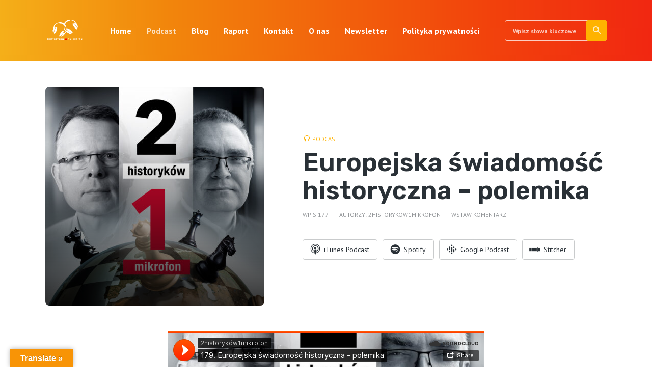

--- FILE ---
content_type: text/html; charset=UTF-8
request_url: http://2historykow1mikrofon.pl/europejska-swiadomosc-historyczna-polemika/
body_size: 21571
content:
<!DOCTYPE html>
<html lang="pl-PL" class="no-js no-svg">

<head>
	<meta charset="UTF-8">
	<meta http-equiv="x-ua-compatible" content="ie=edge">
	<meta name="viewport" content="width=device-width, initial-scale=1">
	<link rel="profile" href="https://gmpg.org/xfn/11" />
	<title>Europejska świadomość historyczna &#8211; polemika &#8211; 2historyków1mikrofon</title>
<meta name='robots' content='max-image-preview:large' />
<link rel='dns-prefetch' href='//translate.google.com' />
<link rel='dns-prefetch' href='//stats.wp.com' />
<link rel="alternate" type="application/rss+xml" title="2historyków1mikrofon &raquo; Kanał z wpisami" href="http://2historykow1mikrofon.pl/feed/" />
<link rel="alternate" type="application/rss+xml" title="2historyków1mikrofon &raquo; Kanał z komentarzami" href="http://2historykow1mikrofon.pl/comments/feed/" />
<link rel="alternate" type="application/rss+xml" title="2historyków1mikrofon &raquo; Europejska świadomość historyczna &#8211; polemika Kanał z komentarzami" href="http://2historykow1mikrofon.pl/europejska-swiadomosc-historyczna-polemika/feed/" />
<link rel="alternate" title="oEmbed (JSON)" type="application/json+oembed" href="http://2historykow1mikrofon.pl/wp-json/oembed/1.0/embed?url=http%3A%2F%2F2historykow1mikrofon.pl%2Feuropejska-swiadomosc-historyczna-polemika%2F" />
<link rel="alternate" title="oEmbed (XML)" type="text/xml+oembed" href="http://2historykow1mikrofon.pl/wp-json/oembed/1.0/embed?url=http%3A%2F%2F2historykow1mikrofon.pl%2Feuropejska-swiadomosc-historyczna-polemika%2F&#038;format=xml" />
<link rel="stylesheet" id="roogan-fonts-fonts" href="http://fonts.googleapis.com/css2?family=PT%20Sans:ital,wght@0,400;0,700&family=Rubik:ital,wght@0,600&display=swap&ver=1.2" type="text/css" media="all" /><style id='wp-img-auto-sizes-contain-inline-css' type='text/css'>
img:is([sizes=auto i],[sizes^="auto," i]){contain-intrinsic-size:3000px 1500px}
/*# sourceURL=wp-img-auto-sizes-contain-inline-css */
</style>
<style id='wp-emoji-styles-inline-css' type='text/css'>

	img.wp-smiley, img.emoji {
		display: inline !important;
		border: none !important;
		box-shadow: none !important;
		height: 1em !important;
		width: 1em !important;
		margin: 0 0.07em !important;
		vertical-align: -0.1em !important;
		background: none !important;
		padding: 0 !important;
	}
/*# sourceURL=wp-emoji-styles-inline-css */
</style>
<style id='wp-block-library-inline-css' type='text/css'>
:root{--wp-block-synced-color:#7a00df;--wp-block-synced-color--rgb:122,0,223;--wp-bound-block-color:var(--wp-block-synced-color);--wp-editor-canvas-background:#ddd;--wp-admin-theme-color:#007cba;--wp-admin-theme-color--rgb:0,124,186;--wp-admin-theme-color-darker-10:#006ba1;--wp-admin-theme-color-darker-10--rgb:0,107,160.5;--wp-admin-theme-color-darker-20:#005a87;--wp-admin-theme-color-darker-20--rgb:0,90,135;--wp-admin-border-width-focus:2px}@media (min-resolution:192dpi){:root{--wp-admin-border-width-focus:1.5px}}.wp-element-button{cursor:pointer}:root .has-very-light-gray-background-color{background-color:#eee}:root .has-very-dark-gray-background-color{background-color:#313131}:root .has-very-light-gray-color{color:#eee}:root .has-very-dark-gray-color{color:#313131}:root .has-vivid-green-cyan-to-vivid-cyan-blue-gradient-background{background:linear-gradient(135deg,#00d084,#0693e3)}:root .has-purple-crush-gradient-background{background:linear-gradient(135deg,#34e2e4,#4721fb 50%,#ab1dfe)}:root .has-hazy-dawn-gradient-background{background:linear-gradient(135deg,#faaca8,#dad0ec)}:root .has-subdued-olive-gradient-background{background:linear-gradient(135deg,#fafae1,#67a671)}:root .has-atomic-cream-gradient-background{background:linear-gradient(135deg,#fdd79a,#004a59)}:root .has-nightshade-gradient-background{background:linear-gradient(135deg,#330968,#31cdcf)}:root .has-midnight-gradient-background{background:linear-gradient(135deg,#020381,#2874fc)}:root{--wp--preset--font-size--normal:16px;--wp--preset--font-size--huge:42px}.has-regular-font-size{font-size:1em}.has-larger-font-size{font-size:2.625em}.has-normal-font-size{font-size:var(--wp--preset--font-size--normal)}.has-huge-font-size{font-size:var(--wp--preset--font-size--huge)}.has-text-align-center{text-align:center}.has-text-align-left{text-align:left}.has-text-align-right{text-align:right}.has-fit-text{white-space:nowrap!important}#end-resizable-editor-section{display:none}.aligncenter{clear:both}.items-justified-left{justify-content:flex-start}.items-justified-center{justify-content:center}.items-justified-right{justify-content:flex-end}.items-justified-space-between{justify-content:space-between}.screen-reader-text{border:0;clip-path:inset(50%);height:1px;margin:-1px;overflow:hidden;padding:0;position:absolute;width:1px;word-wrap:normal!important}.screen-reader-text:focus{background-color:#ddd;clip-path:none;color:#444;display:block;font-size:1em;height:auto;left:5px;line-height:normal;padding:15px 23px 14px;text-decoration:none;top:5px;width:auto;z-index:100000}html :where(.has-border-color){border-style:solid}html :where([style*=border-top-color]){border-top-style:solid}html :where([style*=border-right-color]){border-right-style:solid}html :where([style*=border-bottom-color]){border-bottom-style:solid}html :where([style*=border-left-color]){border-left-style:solid}html :where([style*=border-width]){border-style:solid}html :where([style*=border-top-width]){border-top-style:solid}html :where([style*=border-right-width]){border-right-style:solid}html :where([style*=border-bottom-width]){border-bottom-style:solid}html :where([style*=border-left-width]){border-left-style:solid}html :where(img[class*=wp-image-]){height:auto;max-width:100%}:where(figure){margin:0 0 1em}html :where(.is-position-sticky){--wp-admin--admin-bar--position-offset:var(--wp-admin--admin-bar--height,0px)}@media screen and (max-width:600px){html :where(.is-position-sticky){--wp-admin--admin-bar--position-offset:0px}}

/*# sourceURL=wp-block-library-inline-css */
</style><style id='wp-block-heading-inline-css' type='text/css'>
h1:where(.wp-block-heading).has-background,h2:where(.wp-block-heading).has-background,h3:where(.wp-block-heading).has-background,h4:where(.wp-block-heading).has-background,h5:where(.wp-block-heading).has-background,h6:where(.wp-block-heading).has-background{padding:1.25em 2.375em}h1.has-text-align-left[style*=writing-mode]:where([style*=vertical-lr]),h1.has-text-align-right[style*=writing-mode]:where([style*=vertical-rl]),h2.has-text-align-left[style*=writing-mode]:where([style*=vertical-lr]),h2.has-text-align-right[style*=writing-mode]:where([style*=vertical-rl]),h3.has-text-align-left[style*=writing-mode]:where([style*=vertical-lr]),h3.has-text-align-right[style*=writing-mode]:where([style*=vertical-rl]),h4.has-text-align-left[style*=writing-mode]:where([style*=vertical-lr]),h4.has-text-align-right[style*=writing-mode]:where([style*=vertical-rl]),h5.has-text-align-left[style*=writing-mode]:where([style*=vertical-lr]),h5.has-text-align-right[style*=writing-mode]:where([style*=vertical-rl]),h6.has-text-align-left[style*=writing-mode]:where([style*=vertical-lr]),h6.has-text-align-right[style*=writing-mode]:where([style*=vertical-rl]){rotate:180deg}
/*# sourceURL=http://2historykow1mikrofon.pl/wp-includes/blocks/heading/style.min.css */
</style>
<style id='wp-block-list-inline-css' type='text/css'>
ol,ul{box-sizing:border-box}:root :where(.wp-block-list.has-background){padding:1.25em 2.375em}
/*# sourceURL=http://2historykow1mikrofon.pl/wp-includes/blocks/list/style.min.css */
</style>
<style id='wp-block-paragraph-inline-css' type='text/css'>
.is-small-text{font-size:.875em}.is-regular-text{font-size:1em}.is-large-text{font-size:2.25em}.is-larger-text{font-size:3em}.has-drop-cap:not(:focus):first-letter{float:left;font-size:8.4em;font-style:normal;font-weight:100;line-height:.68;margin:.05em .1em 0 0;text-transform:uppercase}body.rtl .has-drop-cap:not(:focus):first-letter{float:none;margin-left:.1em}p.has-drop-cap.has-background{overflow:hidden}:root :where(p.has-background){padding:1.25em 2.375em}:where(p.has-text-color:not(.has-link-color)) a{color:inherit}p.has-text-align-left[style*="writing-mode:vertical-lr"],p.has-text-align-right[style*="writing-mode:vertical-rl"]{rotate:180deg}
/*# sourceURL=http://2historykow1mikrofon.pl/wp-includes/blocks/paragraph/style.min.css */
</style>
<style id='global-styles-inline-css' type='text/css'>
:root{--wp--preset--aspect-ratio--square: 1;--wp--preset--aspect-ratio--4-3: 4/3;--wp--preset--aspect-ratio--3-4: 3/4;--wp--preset--aspect-ratio--3-2: 3/2;--wp--preset--aspect-ratio--2-3: 2/3;--wp--preset--aspect-ratio--16-9: 16/9;--wp--preset--aspect-ratio--9-16: 9/16;--wp--preset--color--black: #000000;--wp--preset--color--cyan-bluish-gray: #abb8c3;--wp--preset--color--white: #ffffff;--wp--preset--color--pale-pink: #f78da7;--wp--preset--color--vivid-red: #cf2e2e;--wp--preset--color--luminous-vivid-orange: #ff6900;--wp--preset--color--luminous-vivid-amber: #fcb900;--wp--preset--color--light-green-cyan: #7bdcb5;--wp--preset--color--vivid-green-cyan: #00d084;--wp--preset--color--pale-cyan-blue: #8ed1fc;--wp--preset--color--vivid-cyan-blue: #0693e3;--wp--preset--color--vivid-purple: #9b51e0;--wp--preset--color--roogan-text: #293036;--wp--preset--color--roogan-bg: #293036;--wp--preset--gradient--vivid-cyan-blue-to-vivid-purple: linear-gradient(135deg,rgb(6,147,227) 0%,rgb(155,81,224) 100%);--wp--preset--gradient--light-green-cyan-to-vivid-green-cyan: linear-gradient(135deg,rgb(122,220,180) 0%,rgb(0,208,130) 100%);--wp--preset--gradient--luminous-vivid-amber-to-luminous-vivid-orange: linear-gradient(135deg,rgb(252,185,0) 0%,rgb(255,105,0) 100%);--wp--preset--gradient--luminous-vivid-orange-to-vivid-red: linear-gradient(135deg,rgb(255,105,0) 0%,rgb(207,46,46) 100%);--wp--preset--gradient--very-light-gray-to-cyan-bluish-gray: linear-gradient(135deg,rgb(238,238,238) 0%,rgb(169,184,195) 100%);--wp--preset--gradient--cool-to-warm-spectrum: linear-gradient(135deg,rgb(74,234,220) 0%,rgb(151,120,209) 20%,rgb(207,42,186) 40%,rgb(238,44,130) 60%,rgb(251,105,98) 80%,rgb(254,248,76) 100%);--wp--preset--gradient--blush-light-purple: linear-gradient(135deg,rgb(255,206,236) 0%,rgb(152,150,240) 100%);--wp--preset--gradient--blush-bordeaux: linear-gradient(135deg,rgb(254,205,165) 0%,rgb(254,45,45) 50%,rgb(107,0,62) 100%);--wp--preset--gradient--luminous-dusk: linear-gradient(135deg,rgb(255,203,112) 0%,rgb(199,81,192) 50%,rgb(65,88,208) 100%);--wp--preset--gradient--pale-ocean: linear-gradient(135deg,rgb(255,245,203) 0%,rgb(182,227,212) 50%,rgb(51,167,181) 100%);--wp--preset--gradient--electric-grass: linear-gradient(135deg,rgb(202,248,128) 0%,rgb(113,206,126) 100%);--wp--preset--gradient--midnight: linear-gradient(135deg,rgb(2,3,129) 0%,rgb(40,116,252) 100%);--wp--preset--font-size--small: 12.8px;--wp--preset--font-size--medium: 20px;--wp--preset--font-size--large: 28.8px;--wp--preset--font-size--x-large: 42px;--wp--preset--font-size--normal: 16px;--wp--preset--font-size--huge: 38.4px;--wp--preset--spacing--20: 0.44rem;--wp--preset--spacing--30: 0.67rem;--wp--preset--spacing--40: 1rem;--wp--preset--spacing--50: 1.5rem;--wp--preset--spacing--60: 2.25rem;--wp--preset--spacing--70: 3.38rem;--wp--preset--spacing--80: 5.06rem;--wp--preset--shadow--natural: 6px 6px 9px rgba(0, 0, 0, 0.2);--wp--preset--shadow--deep: 12px 12px 50px rgba(0, 0, 0, 0.4);--wp--preset--shadow--sharp: 6px 6px 0px rgba(0, 0, 0, 0.2);--wp--preset--shadow--outlined: 6px 6px 0px -3px rgb(255, 255, 255), 6px 6px rgb(0, 0, 0);--wp--preset--shadow--crisp: 6px 6px 0px rgb(0, 0, 0);}:where(.is-layout-flex){gap: 0.5em;}:where(.is-layout-grid){gap: 0.5em;}body .is-layout-flex{display: flex;}.is-layout-flex{flex-wrap: wrap;align-items: center;}.is-layout-flex > :is(*, div){margin: 0;}body .is-layout-grid{display: grid;}.is-layout-grid > :is(*, div){margin: 0;}:where(.wp-block-columns.is-layout-flex){gap: 2em;}:where(.wp-block-columns.is-layout-grid){gap: 2em;}:where(.wp-block-post-template.is-layout-flex){gap: 1.25em;}:where(.wp-block-post-template.is-layout-grid){gap: 1.25em;}.has-black-color{color: var(--wp--preset--color--black) !important;}.has-cyan-bluish-gray-color{color: var(--wp--preset--color--cyan-bluish-gray) !important;}.has-white-color{color: var(--wp--preset--color--white) !important;}.has-pale-pink-color{color: var(--wp--preset--color--pale-pink) !important;}.has-vivid-red-color{color: var(--wp--preset--color--vivid-red) !important;}.has-luminous-vivid-orange-color{color: var(--wp--preset--color--luminous-vivid-orange) !important;}.has-luminous-vivid-amber-color{color: var(--wp--preset--color--luminous-vivid-amber) !important;}.has-light-green-cyan-color{color: var(--wp--preset--color--light-green-cyan) !important;}.has-vivid-green-cyan-color{color: var(--wp--preset--color--vivid-green-cyan) !important;}.has-pale-cyan-blue-color{color: var(--wp--preset--color--pale-cyan-blue) !important;}.has-vivid-cyan-blue-color{color: var(--wp--preset--color--vivid-cyan-blue) !important;}.has-vivid-purple-color{color: var(--wp--preset--color--vivid-purple) !important;}.has-black-background-color{background-color: var(--wp--preset--color--black) !important;}.has-cyan-bluish-gray-background-color{background-color: var(--wp--preset--color--cyan-bluish-gray) !important;}.has-white-background-color{background-color: var(--wp--preset--color--white) !important;}.has-pale-pink-background-color{background-color: var(--wp--preset--color--pale-pink) !important;}.has-vivid-red-background-color{background-color: var(--wp--preset--color--vivid-red) !important;}.has-luminous-vivid-orange-background-color{background-color: var(--wp--preset--color--luminous-vivid-orange) !important;}.has-luminous-vivid-amber-background-color{background-color: var(--wp--preset--color--luminous-vivid-amber) !important;}.has-light-green-cyan-background-color{background-color: var(--wp--preset--color--light-green-cyan) !important;}.has-vivid-green-cyan-background-color{background-color: var(--wp--preset--color--vivid-green-cyan) !important;}.has-pale-cyan-blue-background-color{background-color: var(--wp--preset--color--pale-cyan-blue) !important;}.has-vivid-cyan-blue-background-color{background-color: var(--wp--preset--color--vivid-cyan-blue) !important;}.has-vivid-purple-background-color{background-color: var(--wp--preset--color--vivid-purple) !important;}.has-black-border-color{border-color: var(--wp--preset--color--black) !important;}.has-cyan-bluish-gray-border-color{border-color: var(--wp--preset--color--cyan-bluish-gray) !important;}.has-white-border-color{border-color: var(--wp--preset--color--white) !important;}.has-pale-pink-border-color{border-color: var(--wp--preset--color--pale-pink) !important;}.has-vivid-red-border-color{border-color: var(--wp--preset--color--vivid-red) !important;}.has-luminous-vivid-orange-border-color{border-color: var(--wp--preset--color--luminous-vivid-orange) !important;}.has-luminous-vivid-amber-border-color{border-color: var(--wp--preset--color--luminous-vivid-amber) !important;}.has-light-green-cyan-border-color{border-color: var(--wp--preset--color--light-green-cyan) !important;}.has-vivid-green-cyan-border-color{border-color: var(--wp--preset--color--vivid-green-cyan) !important;}.has-pale-cyan-blue-border-color{border-color: var(--wp--preset--color--pale-cyan-blue) !important;}.has-vivid-cyan-blue-border-color{border-color: var(--wp--preset--color--vivid-cyan-blue) !important;}.has-vivid-purple-border-color{border-color: var(--wp--preset--color--vivid-purple) !important;}.has-vivid-cyan-blue-to-vivid-purple-gradient-background{background: var(--wp--preset--gradient--vivid-cyan-blue-to-vivid-purple) !important;}.has-light-green-cyan-to-vivid-green-cyan-gradient-background{background: var(--wp--preset--gradient--light-green-cyan-to-vivid-green-cyan) !important;}.has-luminous-vivid-amber-to-luminous-vivid-orange-gradient-background{background: var(--wp--preset--gradient--luminous-vivid-amber-to-luminous-vivid-orange) !important;}.has-luminous-vivid-orange-to-vivid-red-gradient-background{background: var(--wp--preset--gradient--luminous-vivid-orange-to-vivid-red) !important;}.has-very-light-gray-to-cyan-bluish-gray-gradient-background{background: var(--wp--preset--gradient--very-light-gray-to-cyan-bluish-gray) !important;}.has-cool-to-warm-spectrum-gradient-background{background: var(--wp--preset--gradient--cool-to-warm-spectrum) !important;}.has-blush-light-purple-gradient-background{background: var(--wp--preset--gradient--blush-light-purple) !important;}.has-blush-bordeaux-gradient-background{background: var(--wp--preset--gradient--blush-bordeaux) !important;}.has-luminous-dusk-gradient-background{background: var(--wp--preset--gradient--luminous-dusk) !important;}.has-pale-ocean-gradient-background{background: var(--wp--preset--gradient--pale-ocean) !important;}.has-electric-grass-gradient-background{background: var(--wp--preset--gradient--electric-grass) !important;}.has-midnight-gradient-background{background: var(--wp--preset--gradient--midnight) !important;}.has-small-font-size{font-size: var(--wp--preset--font-size--small) !important;}.has-medium-font-size{font-size: var(--wp--preset--font-size--medium) !important;}.has-large-font-size{font-size: var(--wp--preset--font-size--large) !important;}.has-x-large-font-size{font-size: var(--wp--preset--font-size--x-large) !important;}
/*# sourceURL=global-styles-inline-css */
</style>

<style id='classic-theme-styles-inline-css' type='text/css'>
/*! This file is auto-generated */
.wp-block-button__link{color:#fff;background-color:#32373c;border-radius:9999px;box-shadow:none;text-decoration:none;padding:calc(.667em + 2px) calc(1.333em + 2px);font-size:1.125em}.wp-block-file__button{background:#32373c;color:#fff;text-decoration:none}
/*# sourceURL=/wp-includes/css/classic-themes.min.css */
</style>
<link rel='stylesheet' id='contact-form-7-css' href='http://2historykow1mikrofon.pl/wp-content/plugins/contact-form-7/includes/css/styles.css?ver=6.1.4' type='text/css' media='all' />
<link rel='stylesheet' id='google-language-translator-css' href='http://2historykow1mikrofon.pl/wp-content/plugins/google-language-translator/css/style.css?ver=6.0.20' type='text/css' media='' />
<link rel='stylesheet' id='glt-toolbar-styles-css' href='http://2historykow1mikrofon.pl/wp-content/plugins/google-language-translator/css/toolbar.css?ver=6.0.20' type='text/css' media='' />
<link rel='stylesheet' id='meks-app-block-frontend-css-css' href='http://2historykow1mikrofon.pl/wp-content/plugins/meks-audio-player/assets/css/blocks.style.css?ver=1.3' type='text/css' media='all' />
<link rel='stylesheet' id='mks_shortcodes_fntawsm_css-css' href='http://2historykow1mikrofon.pl/wp-content/plugins/meks-flexible-shortcodes/css/font-awesome/css/font-awesome.min.css?ver=1.3.8' type='text/css' media='screen' />
<link rel='stylesheet' id='mks_shortcodes_simple_line_icons-css' href='http://2historykow1mikrofon.pl/wp-content/plugins/meks-flexible-shortcodes/css/simple-line/simple-line-icons.css?ver=1.3.8' type='text/css' media='screen' />
<link rel='stylesheet' id='mks_shortcodes_css-css' href='http://2historykow1mikrofon.pl/wp-content/plugins/meks-flexible-shortcodes/css/style.css?ver=1.3.8' type='text/css' media='screen' />
<link rel='stylesheet' id='roogan-main-css' href='http://2historykow1mikrofon.pl/wp-content/themes/roogan/assets/css/min.css?ver=1.2' type='text/css' media='all' />
<style id='roogan-main-inline-css' type='text/css'>
:root{ --main-font: 'PT Sans', Arial, sans-serif;--main-font-weight: 400;--h-font: 'Rubik', Arial, sans-serif;--h-font-weight: 600;--button-font: 'PT Sans', Arial, sans-serif;--button-font-weight: 700;--color-txt: #293036;--color-bg: #ffffff;--color-acc: #ffb300;--color-h: #293036;--color-meta: rgba(41,48,54,0.5); --color-button: #293036;--color-button-border: rgba(41,48,54,0.8); --color-button-border-05: rgba(41,48,54,0.5); --color-txt-075: rgba(41,48,54,0.75); --color-txt-05: rgba(41,48,54,0.5); --color-txt-025: rgba(41,48,54,0.25); --color-txt-01: rgba(41,48,54,0.1); --color-txt-005: rgba(41,48,54,0.05); --color-player-bg: #000; --color-player-025: rgba(255,255,255,0.25); --font-size-p: 1.6rem;--line-height-p: 1.625;--font-size-small: 1.4rem;--line-height-small: 1.4;--font-size-nav: 1.6rem;--font-size-p-large: 1.8rem;--header-height: 120px;--header-height-responsive-sm: 60px;--header-height-responsive-md: 80px;--content-post: 652px;--content-podcast: 652px;}.rogan-section-gradient-overlay .entry-media:before {-webkit-filter: opacity(0.2);filter: opacity(0.2);}.rogan-section-gradient-overlay .entry-media:after {-webkit-filter: opacity(0.7);filter: opacity(0.7);mix-blend-mode: multiply;}.roogan-overlay-bg-full:after {background: rgba(41, 48, 54, 0.5);}.roogan-section-soft-bg{background: var(--color-txt-005);}.roogan-header{--nav-font: 'PT Sans', Arial, sans-serif;--nav-font-weight: 700;--color-header-middle-txt: #fff;--color-header-middle-txt-05: rgba(255,255,255,0.5);--color-header-middle-txt-075: rgba(255,255,255,0.75); --color-header-middle-acc: var(--color-header-middle-txt-075);font-size:1.6rem; }.roogan-header-indent .cover-indent{padding-top: 30px; }.roogan-header-indent .inner--padding-normal{padding-top: 125px;}.roogan-header{font-family: var(--nav-font);font-weight: var(--nav-font-weight);}.roogan-header .sub-menu {background: var(--color-bg);color: var(--color-txt);}.header-main{background: linear-gradient(to left, #f12711, #f2420c, #f2640c, #f2870c,#f5af19);}.header-main,.header-main .header-middle a,.header-mobile a,.header-mobile .roogan-menu-donate li a{color: var(--color-header-middle-txt);}.header-main .sub-menu a{color: var(--color-txt);}.header-middle .sub-menu li:hover > a,.header-middle .sub-menu .current-menu-item > a,.header-middle .sub-menu .current-menu-parent > a{color: var(--color-txt-05);}.header-middle nav > ul > li:hover > a,.header-middle nav > ul > .current-menu-item > a,.header-middle nav > ul > .current-menu-parent > a,.roogan-hamburger > li > a:hover,.roogan-hamburger > li.accordion-active > a,.roogan-cart > li > a:hover,.roogan-cart > li.accordion-active > a{color: var(--color-header-middle-txt-075);}.header-sticky{--color-header-sticky-bg: #ffffff;--color-header-sticky-txt: #293036;--color-header-sticky-05: rgba(41,48,54,0.5); }.header-sticky,.header-sticky .sub-menu{background-color: var(--color-header-sticky-bg);}.header-sticky,.header-sticky a,.header-sticky .roogan-hamburger > li > a,.header-sticky .roogan-cart > li > a,.header-sticky .roogan-cart .roogan-cart-count {color: var(--color-header-sticky-txt);}.header-sticky .sub-menu li:hover > a,.header-sticky .sub-menu .current-menu-item > a,.header-sticky .sub-menu .current-menu-parent > a,.header-sticky nav > ul > li:hover > a,.header-sticky nav > ul > .current-menu-item > a,.header-sticky nav > ul > .current-menu-parent > a,.header-sticky .roogan-hamburger > li:hover > a,.header-sticky .roogan-cart > li:hover > a{color: var(--color-header-sticky-05);}.header-sticky-main > .container{height: 152px;}.rogan-section-gradient,.rogan-section-gradient-overlay .entry-media:after{background: linear-gradient(to left, #f12711, #f2420c, #f2640c, #f2870c,#f5af19);}.entry-title a,.show-title a{color: #293036;}body{font-size:1.6rem;}.widget-title,.mks_author_widget h3{font-size:2rem; }.entry-content .meks_ess_share_label h5{font-size:1.6rem; }.h0{font-size: clamp(2.6rem, 6vw, 5.0rem);}h1, .h1{font-size: clamp(2.6rem, 3vw, 4.2rem);}h2, .h2,.author-archive .h0{font-size: clamp(2.4rem, 3vw, 3.4rem);}h3, .h3{font-size: clamp(2.2rem, 2vw, 2.8rem);}h4, .h4,.mks_author_widget h3,.wp-block-cover .wp-block-cover-image-text,.wp-block-cover .wp-block-cover-text,.wp-block-cover h2,.wp-block-cover-image .wp-block-cover-image-text,.wp-block-cover-image .wp-block-cover-text,.wp-block-cover-image h2{font-size: clamp(2rem, 3vw, 2.4rem);}h5, .h5,.header-el-label,.fn{font-size: clamp(1.8rem, 3vw, 2.0rem);}h6, .h6{font-size: clamp(1.6rem, 3vw, 1.6rem);}.section-title{font-size: clamp(2rem, 3vw, 2.6rem);}.paragraph-small,.text-small {font-size:1.4rem;}.header-mobile>.container,.header-sticky .header-middle > .container{height: 60px;}@media (min-width: 600px){ .header-mobile>.container,.header-sticky .header-middle > .container{height: 80px;}}@media (min-width: 989px){ .header-main .header-middle > .container {height: 120px;}.header-sticky .header-middle > .container{height: 152px; }}.roogan-section.roogan-newsletter{height: 400px;min-height: auto;}.roogan-section.roogan-subscribe{height: 400px;min-height: auto;}.roogan-button,input[type="submit"],input[type="button"],button[type="submit"],.roogan-pagination a,ul.page-numbers a,ul.page-numbers span,.meks-instagram-follow-link .meks-widget-cta,.widget .mks_autor_link_wrap a,.widget .mks_read_more a,.paginated-post-wrapper a,#cancel-comment-reply-link,.comment-reply-link,.wp-block-button .wp-block-button__link{font-family: var(--button-font);font-weight: var(--button-font-weight); }.entry-tags a{font-family: var(--h-font); font-weight: var(--h-font-weight);}.roogan-button.disabled,.roogan-button.disabled:hover{background-color: rgba(41,48,54,0.1); color: #293036;pointer-events: none;}.roogan-breadcrumbs{color: rgba(41,48,54,0.25);}.roogan-breadcrumbs a{color: rgba(41,48,54,0.5); }.roogan-breadcrumbs a:hover{color: #293036; }.roogan-subscribe li a {background: rgba(255,179,0,0.75);}.roogan-subscribe li a:hover {background: rgba(255,179,0,1);}.widget a{color: #293036;}.widget a:hover{color: #ffb300; }.widget li{color: rgba(41,48,54,0.5); }.roogan-sidebar ul.mks_social_widget_ul li a:hover,.widget_calendar #today a{background-color: #293036;}.widget_calendar #today a{color: #fff;}.rssSummary,.widget-title .rsswidget{color: #293036; }.widget_categories ul li a,.widget_archive ul li a{color: #293036; }.roogan-header .site-title a{ text-transform: none;}.site-description{ text-transform: none;}.roogan-header li a{ text-transform: none;}.roogan-header .header-top, .roogan-header .header-top li a{ text-transform: none;}.widget-title, .roogan-footer .widget-title{ text-transform: none;}.section-title{ text-transform: none;}.entry-title, .meks-ap-title{ text-transform: none;}h1, h2, h3, h4, h5, h6, .fn, .h7, .h8{ text-transform: none;}.roogan-menu-donate li a,.roogan-buttons .roogan-menu-subscribe li a,.roogan-button, input[type="submit"], input[type="button"], button[type="submit"], .roogan-pagination a, ul.page-numbers a, ul.page-numbers .current, .comment-reply-link, #cancel-comment-reply-link, .meks-instagram-follow-link .meks-widget-cta, .mks_autor_link_wrap a, .mks_read_more a, .paginated-post-wrapper a, .entry-content .roogan-button, .roogan-subscribe .empty-list a, .roogan-menu-donate .empty-list a, .roogan-link-special,.roogan-button-play span{text-transform: uppercase;letter-spacing: 0.5px;}@media(min-width: 989px){.has-small-font-size{ font-size: 1.3rem;}.has-normal-font-size{ font-size: 1.6rem;}.has-large-font-size{ font-size: 2.9rem;}.has-huge-font-size{ font-size: 3.8rem;}}.has-roogan-text-background-color{ background-color: #293036;}.has-roogan-text-color{ color: #293036;}.has-roogan-bg-background-color{ background-color: #ffffff;}.has-roogan-bg-color{ color: #ffffff;}.has-roogan-bg-background-color{ background-color: #ffb300;}.has-roogan-bg-color{ color: #ffb300;}.has-roogan-bg-background-color{ background-color: #293036;}.has-roogan-bg-color{ color: #293036;}.roogan-footer{--color-footer-bg: #293036;--color-footer-txt: #fff;--color-footer-txt-05: rgba(255,255,255,0.5); --color-footer-txt-025: rgba(255,255,255,0.25); --color-footer-txt-015: rgba(255,255,255,0.15); background-color: var(--color-footer-bg);color: var(--color-footer-txt);font-size: 1.6rem;border-top: 4px solid var(--color-acc);}.roogan-footer a,.roogan-footer .widget-title,.roogan-footer .widget .count,.roogan-footer .widget_categories li a,.roogan-footer .widget_archive li a,.roogan-footer .widget .roogan-accordion-nav,.roogan-footer table,.roogan-footer .widget-title .rsswidget,.roogan-footer .widget li,.roogan-footer .rssSummary,.roogan-footer .widget p,.roogan-footer .widget.widget_search button[type=submit]{color: var(--color-footer-txt);}.roogan-footer select{color: var(--color-footer-bg); }.roogan-footer .separator-line{background-color:rgba(255,255,255,0.1);}.roogan-empty-message{background-color: rgba(41,48,54,0.1); }.roogan-footer .widget li,.roogan-footer .rss-date{color: rgba(255,255,255,0.5); }.roogan-footer .widget li a:hover,.roogan-footer .widget a:hover,.roogan-copyright a:hover{color: var(--color-acc); }body .meks-ap,body .meks-ap-player,body .meks-ap-player iframe {height: 120px; }body .meks-ap-collapsed,.roogan-player-hidden .meks-ap{bottom: -120px; }.meks-ap-player .mejs-volume-handle{background: 0 0;}.meks-ap-toggle.meks-ap-bg{background-color: rgba(41,48,54,0.5);}body .meks-ap ul a,.roogan-player-action .mejs-button:hover > button{color: #293036;}body .meks-ap-bg, body .meks-ap-collapsed .meks-ap-toggle {background: linear-gradient(to left, #f12711, #f2420c, #f2640c, #f2870c,#f5af19);}body .meks-ap, body .meks-ap a, body .meks-ap .mejs-button>button,body .roogan-player-action .mejs-button > button,body .roogan-player-action .mejs-button > a,body .meks-ap-episode {color: #fff;}body .meks-ap .mejs-volume-button>.mejs-volume-slider,body .meks-ap .mejs__speed-selector, body .meks-ap .mejs-speed-selector, body .meks-ap .mejs-playpause-button {background-color: #FFF;}body .meks-ap .mejs-volume-button:hover > button:before,body .meks-ap .mejs__speed-selector,body .meks-ap .mejs-speed-selector, body .meks-ap .mejs-speed-button:hover button,body .meks-ap .mejs-playpause-button button{color: #000;}body .meks-ap .mejs-time-current,body .meks-ap .mejs-time-handle-content{background-color: rgba(255,255,255,1);}body .meks-ap .mejs-time-handle-content{border-color: rgba(255,255,255,1);}body .meks-ap .mejs-time-total{background: rgba(255,255,255,0.3);}body .meks-ap .mejs-time-loaded {background: rgba(255,255,255,0.4);}body .meks-ap .mejs-time-current,body .meks-ap .mejs-time-handle-content {background: rgba(255,255,255,1);}body .meks-ap .mejs-time-hovered {background: rgba(255,255,255,0.5);z-index: 10}body .meks-ap .mejs-time-hovered.negative {background: hsla(0, 0%, 100%, .9);}body .meks-ap .mejs-time-float {background: rgba(255,255,255,1);color: #000;}body .meks-ap .mejs-time-float-corner{border: 5px solid rgba(255,255,255,1);border-color: rgba(255,255,255,1) transparent transparent;}.meks-ap .roogan-loader:after{content: "Ładowanie...";}tr {border-bottom: 1px solid rgba(41,48,54,0.1);}.wp-block-table.is-style-stripes tr:nth-child(odd){background-color: rgba(41,48,54,0.1);}body .wp-block-button .wp-block-button__link.has-background:hover{background-color: #293036 !important;color: #ffffff; }.wp-block-button.is-style-outline .wp-block-button__link{border: 1px solid #293036;color: #293036;}.wp-block-button.is-style-outline .wp-block-button__link:hover{border: 1px solid #293036; color: #293036; background: 0 0; }.is-style-outline .wp-block-button__link {background: 0 0;color:#293036;border: 2px solid currentcolor;}.wp-block-quote:before{background-color: rgba(41,48,54,0.01);}.wp-block-pullquote:not(.is-style-solid-color){color: #293036;border-color: #293036;}.wp-block-pullquote{background-color: #293036;color: #ffffff; }.roogan-sidebar-none .wp-block-pullquote.alignfull.is-style-solid-color{box-shadow: -526px 0 0 #293036, -1052px 0 0 #293036,526px 0 0 #293036, 1052px 0 0 #293036; }.entry-content > pre,.entry-content > code,.entry-content > p code,.comment-content > pre,.comment-content > code,.comment-content > p code{background-color: rgba(41,48,54,0.05);font-size: 1.4rem;}.wp-block-separator{background-color: rgba(41,48,54,0.05);}.wp-block-rss__item-author, .wp-block-rss__item-publish-date{color:rgba(41,48,54,0.5);}.wp-block-calendar tfoot a{color:rgba(41,48,54,0.5);}.wp-block-latest-comments__comment-meta,.wp-block-latest-posts__post-date{color: rgba(41,48,54,0.5); }.roogan-content-post{max-width: 652px;}.roogan-content-podcast{max-width: 652px;}.roogan-content-page{max-width: 652px;}@media (min-width: 1102px){ .roogan-content-post{max-width: 672px;}.roogan-content-podcast{max-width: 672px;}.roogan-content-page{max-width: 672px;}}@media(min-width: 600px){.size-roogan-single-post-3{ height: 600px !important;}.size-roogan-single-page-2{ height: 500px !important;}.size-roogan-wa-3{ height: 800px !important;}.size-roogan-wa-4{ height: 800px !important;}.size-roogan-fa-3{ height: 700px !important;}.size-roogan-fa-4{ height: 700px !important;}.size-roogan-category-4{ height: 500px !important;}.size-roogan-newsletter{ height: 400px !important;}.size-roogan-subscribe{ height: 400px !important;}.size-roogan-single-podcast-3{ height: 650px !important;}.size-roogan-show-4{ height: 700px !important;}}@media(min-width: 989px){.size-roogan-a{ height: 473px !important;}.size-roogan-b{ height: 404px !important;}.size-roogan-c{ height: 526px !important;}.size-roogan-d{ height: 334px !important;}.size-roogan-e{ height: 395px !important;}.size-roogan-f{ height: 334px !important;}.size-roogan-g{ height: 238px !important;}.size-roogan-single-post-1{ height: 430px !important;}.size-roogan-single-post-2{ height: 430px !important;}.size-roogan-single-post-3{ height: 600px !important;}.size-roogan-single-post-4{ height: 473px !important;}.size-roogan-single-post-5{ height: 473px !important;}.size-roogan-single-post-6{ height: 473px !important;}.size-roogan-single-post-7{ height: 473px !important;}.size-roogan-single-page-1{ height: 473px !important;}.size-roogan-single-page-2{ height: 500px !important;}.size-roogan-wa-1{ height: 430px !important;}.size-roogan-wa-2{ height: 430px !important;}.size-roogan-wa-3{ height: 800px !important;}.size-roogan-wa-4{ height: 800px !important;}.size-roogan-fa-1{ height: 430px !important;}.size-roogan-fa-2{ height: 430px !important;}.size-roogan-fa-3{ height: 700px !important;}.size-roogan-fa-4{ height: 700px !important;}.size-roogan-category-1{ height: 430px !important;}.size-roogan-category-2{ height: 430px !important;}.size-roogan-category-3{ height: 473px !important;}.size-roogan-category-4{ height: 500px !important;}.size-roogan-newsletter{ height: 400px !important;}.size-roogan-subscribe{ height: 400px !important;}.size-roogan-single-podcast-1{ height: 430px !important;}.size-roogan-single-podcast-2{ height: 430px !important;}.size-roogan-single-podcast-3{ height: 650px !important;}.size-roogan-single-podcast-4{ height: 473px !important;}.size-roogan-single-podcast-5{ height: 473px !important;}.size-roogan-single-podcast-6{ height: 473px !important;}.size-roogan-single-podcast-7{ height: 473px !important;}.size-roogan-show-1{ height: 430px !important;}.size-roogan-show-2{ height: 430px !important;}.size-roogan-show-3{ height: 473px !important;}.size-roogan-show-4{ height: 700px !important;}}
/*# sourceURL=roogan-main-inline-css */
</style>
<link rel='stylesheet' id='meks-ads-widget-css' href='http://2historykow1mikrofon.pl/wp-content/plugins/meks-easy-ads-widget/css/style.css?ver=2.0.9' type='text/css' media='all' />
<link rel='stylesheet' id='meks_instagram-widget-styles-css' href='http://2historykow1mikrofon.pl/wp-content/plugins/meks-easy-instagram-widget/css/widget.css?ver=6.9' type='text/css' media='all' />
<link rel='stylesheet' id='meks-flickr-widget-css' href='http://2historykow1mikrofon.pl/wp-content/plugins/meks-simple-flickr-widget/css/style.css?ver=1.3' type='text/css' media='all' />
<link rel='stylesheet' id='meks-author-widget-css' href='http://2historykow1mikrofon.pl/wp-content/plugins/meks-smart-author-widget/css/style.css?ver=1.1.5' type='text/css' media='all' />
<link rel='stylesheet' id='meks-social-widget-css' href='http://2historykow1mikrofon.pl/wp-content/plugins/meks-smart-social-widget/css/style.css?ver=1.6.5' type='text/css' media='all' />
<link rel='stylesheet' id='meks-themeforest-widget-css' href='http://2historykow1mikrofon.pl/wp-content/plugins/meks-themeforest-smart-widget/css/style.css?ver=1.6' type='text/css' media='all' />
<link rel='stylesheet' id='meks_ap-main-css' href='http://2historykow1mikrofon.pl/wp-content/plugins/meks-audio-player/assets/css/main.css?ver=1.3' type='text/css' media='all' />
<style id='meks_ap-main-inline-css' type='text/css'>
.meks-ap-bg, .mejs-volume-total, .meks-ap-collapsed .meks-ap-toggle {
                    background: #000;
                 }.meks-ap, .meks-ap a, .mejs-button>button {
                    color: #FFF;
                 }.mejs-volume-button>.mejs-volume-slider,.mejs__speed-selector, .mejs-speed-selector, .mejs-playpause-button {
                    background-color: #FFF;
                }.mejs-volume-button:hover > button:before,.mejs__speed-selector,.mejs-speed-selector, .mejs-speed-button:hover button, .mejs-playpause-button button{
                    color: #000;
                }.mejs-time-current, .mejs-time-handle-content{
                    background-color: #FFF;
            }.mejs-time-handle-content{
                border-color: #FFF;
        }:root{
            --player-original-bg-color: #000;
        }
/*# sourceURL=meks_ap-main-inline-css */
</style>
<link rel='stylesheet' id='meks_ess-main-css' href='http://2historykow1mikrofon.pl/wp-content/plugins/meks-easy-social-share/assets/css/main.css?ver=1.3' type='text/css' media='all' />
<script type="text/javascript" src="http://2historykow1mikrofon.pl/wp-includes/js/jquery/jquery.min.js?ver=3.7.1" id="jquery-core-js"></script>
<script type="text/javascript" src="http://2historykow1mikrofon.pl/wp-includes/js/jquery/jquery-migrate.min.js?ver=3.4.1" id="jquery-migrate-js"></script>
<link rel="https://api.w.org/" href="http://2historykow1mikrofon.pl/wp-json/" /><link rel="alternate" title="JSON" type="application/json" href="http://2historykow1mikrofon.pl/wp-json/wp/v2/posts/3220" /><link rel="EditURI" type="application/rsd+xml" title="RSD" href="http://2historykow1mikrofon.pl/xmlrpc.php?rsd" />
<meta name="generator" content="WordPress 6.9" />
<link rel="canonical" href="http://2historykow1mikrofon.pl/europejska-swiadomosc-historyczna-polemika/" />
<link rel='shortlink' href='http://2historykow1mikrofon.pl/?p=3220' />
<style>.goog-te-gadget{margin-top:2px!important;}p.hello{font-size:12px;color:#666;}div.skiptranslate.goog-te-gadget{display:inline!important;}#google_language_translator{clear:both;}#flags{width:165px;}#flags a{display:inline-block;margin-right:2px;}#google_language_translator{width:auto!important;}div.skiptranslate.goog-te-gadget{display:inline!important;}.goog-tooltip{display: none!important;}.goog-tooltip:hover{display: none!important;}.goog-text-highlight{background-color:transparent!important;border:none!important;box-shadow:none!important;}#google_language_translator select.goog-te-combo{color:#32373c;}#google_language_translator{color:transparent;}body{top:0px!important;}#goog-gt-{display:none!important;}font font{background-color:transparent!important;box-shadow:none!important;position:initial!important;}#glt-translate-trigger{left:20px;right:auto;}#glt-translate-trigger > span{color:#ffffff;}#glt-translate-trigger{background:#f89406;}</style>	<style>img#wpstats{display:none}</style>
		<style id="kirki-inline-styles"></style><link rel='stylesheet' id='mailpoet_custom_fonts_0-css' href='https://fonts.googleapis.com/css?family=Abril+FatFace%3A400%2C400i%2C700%2C700i%7CAlegreya%3A400%2C400i%2C700%2C700i%7CAlegreya+Sans%3A400%2C400i%2C700%2C700i%7CAmatic+SC%3A400%2C400i%2C700%2C700i%7CAnonymous+Pro%3A400%2C400i%2C700%2C700i%7CArchitects+Daughter%3A400%2C400i%2C700%2C700i%7CArchivo%3A400%2C400i%2C700%2C700i%7CArchivo+Narrow%3A400%2C400i%2C700%2C700i%7CAsap%3A400%2C400i%2C700%2C700i%7CBarlow%3A400%2C400i%2C700%2C700i%7CBioRhyme%3A400%2C400i%2C700%2C700i%7CBonbon%3A400%2C400i%2C700%2C700i%7CCabin%3A400%2C400i%2C700%2C700i%7CCairo%3A400%2C400i%2C700%2C700i%7CCardo%3A400%2C400i%2C700%2C700i%7CChivo%3A400%2C400i%2C700%2C700i%7CConcert+One%3A400%2C400i%2C700%2C700i%7CCormorant%3A400%2C400i%2C700%2C700i%7CCrimson+Text%3A400%2C400i%2C700%2C700i%7CEczar%3A400%2C400i%2C700%2C700i%7CExo+2%3A400%2C400i%2C700%2C700i%7CFira+Sans%3A400%2C400i%2C700%2C700i%7CFjalla+One%3A400%2C400i%2C700%2C700i%7CFrank+Ruhl+Libre%3A400%2C400i%2C700%2C700i%7CGreat+Vibes%3A400%2C400i%2C700%2C700i&#038;ver=6.9' type='text/css' media='all' />
<link rel='stylesheet' id='mailpoet_custom_fonts_1-css' href='https://fonts.googleapis.com/css?family=Heebo%3A400%2C400i%2C700%2C700i%7CIBM+Plex%3A400%2C400i%2C700%2C700i%7CInconsolata%3A400%2C400i%2C700%2C700i%7CIndie+Flower%3A400%2C400i%2C700%2C700i%7CInknut+Antiqua%3A400%2C400i%2C700%2C700i%7CInter%3A400%2C400i%2C700%2C700i%7CKarla%3A400%2C400i%2C700%2C700i%7CLibre+Baskerville%3A400%2C400i%2C700%2C700i%7CLibre+Franklin%3A400%2C400i%2C700%2C700i%7CMontserrat%3A400%2C400i%2C700%2C700i%7CNeuton%3A400%2C400i%2C700%2C700i%7CNotable%3A400%2C400i%2C700%2C700i%7CNothing+You+Could+Do%3A400%2C400i%2C700%2C700i%7CNoto+Sans%3A400%2C400i%2C700%2C700i%7CNunito%3A400%2C400i%2C700%2C700i%7COld+Standard+TT%3A400%2C400i%2C700%2C700i%7COxygen%3A400%2C400i%2C700%2C700i%7CPacifico%3A400%2C400i%2C700%2C700i%7CPoppins%3A400%2C400i%2C700%2C700i%7CProza+Libre%3A400%2C400i%2C700%2C700i%7CPT+Sans%3A400%2C400i%2C700%2C700i%7CPT+Serif%3A400%2C400i%2C700%2C700i%7CRakkas%3A400%2C400i%2C700%2C700i%7CReenie+Beanie%3A400%2C400i%2C700%2C700i%7CRoboto+Slab%3A400%2C400i%2C700%2C700i&#038;ver=6.9' type='text/css' media='all' />
<link rel='stylesheet' id='mailpoet_custom_fonts_2-css' href='https://fonts.googleapis.com/css?family=Ropa+Sans%3A400%2C400i%2C700%2C700i%7CRubik%3A400%2C400i%2C700%2C700i%7CShadows+Into+Light%3A400%2C400i%2C700%2C700i%7CSpace+Mono%3A400%2C400i%2C700%2C700i%7CSpectral%3A400%2C400i%2C700%2C700i%7CSue+Ellen+Francisco%3A400%2C400i%2C700%2C700i%7CTitillium+Web%3A400%2C400i%2C700%2C700i%7CUbuntu%3A400%2C400i%2C700%2C700i%7CVarela%3A400%2C400i%2C700%2C700i%7CVollkorn%3A400%2C400i%2C700%2C700i%7CWork+Sans%3A400%2C400i%2C700%2C700i%7CYatra+One%3A400%2C400i%2C700%2C700i&#038;ver=6.9' type='text/css' media='all' />
<link rel='stylesheet' id='mailpoet_public-css' href='http://2historykow1mikrofon.pl/wp-content/plugins/mailpoet/assets/dist/css/mailpoet-public.b1f0906e.css?ver=6.9' type='text/css' media='all' />
</head>

<body class="wp-singular post-template-default single single-post postid-3220 single-format-standard wp-embed-responsive wp-theme-roogan roogan-player-hidden roogan-sidebar-none roogan-header-labels-hidden roogan-v_1_2">

				
	
		<header id="roogan-header" class="roogan-header header-main d-none d-lg-block">
			
			<div class="header-middle">
	<div class="container">

		<div class="row h-100 align-items-center">

			<div class="header-main-slot-l col">
				<div class="roogan-site-branding">
    <span class="site-title h3 "><a href="http://2historykow1mikrofon.pl/" rel="home"><picture class="roogan-logo"><source media="(min-width: 600px)" srcset="http://2historykow1mikrofon.pl/wp-content/uploads/2021/11/logo-mikrofon-biale.png, http://2historykow1mikrofon.pl/wp-content/uploads/2021/11/logo-mikrofon-biale.png 2x"><source srcset="http://2historykow1mikrofon.pl/wp-content/uploads/2021/11/logo-mikrofon-biale.png, http://2historykow1mikrofon.pl/wp-content/uploads/2021/11/logo-mikrofon-biale.png 2x"><img src="http://2historykow1mikrofon.pl/wp-content/uploads/2021/11/logo-mikrofon-biale.png" alt="2historyków1mikrofon"></picture></a></span></div>			</div>

			<div class="header-main-slot-c col d-flex align-items-center">
									    <nav class="menu-menu-2-container"><ul id="menu-menu-2" class="roogan-menu roogan-menu-primary"><li id="menu-item-2496" class="menu-item menu-item-type-post_type menu-item-object-page menu-item-home menu-item-2496"><a href="http://2historykow1mikrofon.pl/">Home</a></li>
<li id="menu-item-2522" class="menu-item menu-item-type-taxonomy menu-item-object-category current-post-ancestor current-menu-parent current-post-parent menu-item-2522"><a href="http://2historykow1mikrofon.pl/category/podcast/">Podcast</a></li>
<li id="menu-item-2507" class="menu-item menu-item-type-taxonomy menu-item-object-category menu-item-2507"><a href="http://2historykow1mikrofon.pl/category/blog/">Blog</a></li>
<li id="menu-item-2550" class="menu-item menu-item-type-taxonomy menu-item-object-category menu-item-2550"><a href="http://2historykow1mikrofon.pl/category/raport/">Raport</a></li>
<li id="menu-item-2499" class="menu-item menu-item-type-post_type menu-item-object-page menu-item-2499"><a href="http://2historykow1mikrofon.pl/?page_id=159">Kontakt</a></li>
<li id="menu-item-2502" class="menu-item menu-item-type-post_type menu-item-object-page menu-item-2502"><a href="http://2historykow1mikrofon.pl/o-nas/">O nas</a></li>
<li id="menu-item-2526" class="menu-item menu-item-type-post_type menu-item-object-page menu-item-2526"><a href="http://2historykow1mikrofon.pl/newsletter/">Newsletter</a></li>
<li id="menu-item-2500" class="menu-item menu-item-type-post_type menu-item-object-page menu-item-2500"><a href="http://2historykow1mikrofon.pl/polityka-prywatnosci/">Polityka prywatności</a></li>
</ul></nav>							</div>

			<div class="header-main-slot-r col d-flex align-items-center justify-content-end">
															<form class="search-form" action="http://2historykow1mikrofon.pl/" method="get">
		<input name="s" type="text" value="" placeholder="Wpisz słowa kluczowe" />
				<button type="submit">Szukaj<i class="rf rf-search"></i></button>
</form>												</div>
		</div>

	</div>
</div>
		</header>

		<div class="roogan-header header-mobile header-main d-lg-none">
		<div class="container">

		<div class="row">

			<div class="header-main-slot-l col">
				<div class="roogan-site-branding">
					<span class="site-title h3 "><a href="http://2historykow1mikrofon.pl/" rel="home"><picture class="roogan-logo"><source media="(min-width: 600px)" srcset="http://2historykow1mikrofon.pl/wp-content/uploads/2021/11/logo-mikrofon-biale.png, http://2historykow1mikrofon.pl/wp-content/uploads/2021/11/logo-mikrofon-biale.png 2x"><source srcset="http://2historykow1mikrofon.pl/wp-content/uploads/2021/11/logo-mikrofon-biale.png, http://2historykow1mikrofon.pl/wp-content/uploads/2021/11/logo-mikrofon-biale.png 2x"><img src="http://2historykow1mikrofon.pl/wp-content/uploads/2021/11/logo-mikrofon-biale.png" alt="2historyków1mikrofon"></picture></a></span>				</div>
			</div>
			<div class="header-main-slot-r col d-flex justify-content-end">
								<ul class="roogan-menu-action roogan-hamburger d-block d-lg-none">
	<li><a href="javascript:void(0);" class="roogan-open-responsive-menu" data-side="mobile"><span>Menu</span><i class="rf rf-menu"></i></a>

	    <ul id="menu-menu-3" class="hamburger-sub-menu"><li class="menu-item menu-item-type-post_type menu-item-object-page menu-item-home menu-item-2496"><a href="http://2historykow1mikrofon.pl/">Home</a><span class="roogan-has-sub-menu rf rf-triangle-down"></span></li>
<li class="menu-item menu-item-type-taxonomy menu-item-object-category current-post-ancestor current-menu-parent current-post-parent menu-item-2522"><a href="http://2historykow1mikrofon.pl/category/podcast/">Podcast</a><span class="roogan-has-sub-menu rf rf-triangle-down"></span></li>
<li class="menu-item menu-item-type-taxonomy menu-item-object-category menu-item-2507"><a href="http://2historykow1mikrofon.pl/category/blog/">Blog</a><span class="roogan-has-sub-menu rf rf-triangle-down"></span></li>
<li class="menu-item menu-item-type-taxonomy menu-item-object-category menu-item-2550"><a href="http://2historykow1mikrofon.pl/category/raport/">Raport</a><span class="roogan-has-sub-menu rf rf-triangle-down"></span></li>
<li class="menu-item menu-item-type-post_type menu-item-object-page menu-item-2499"><a href="http://2historykow1mikrofon.pl/?page_id=159">Kontakt</a><span class="roogan-has-sub-menu rf rf-triangle-down"></span></li>
<li class="menu-item menu-item-type-post_type menu-item-object-page menu-item-2502"><a href="http://2historykow1mikrofon.pl/o-nas/">O nas</a><span class="roogan-has-sub-menu rf rf-triangle-down"></span></li>
<li class="menu-item menu-item-type-post_type menu-item-object-page menu-item-2526"><a href="http://2historykow1mikrofon.pl/newsletter/">Newsletter</a><span class="roogan-has-sub-menu rf rf-triangle-down"></span></li>
<li class="menu-item menu-item-type-post_type menu-item-object-page menu-item-2500"><a href="http://2historykow1mikrofon.pl/polityka-prywatnosci/">Polityka prywatności</a><span class="roogan-has-sub-menu rf rf-triangle-down"></span></li>
</ul>	

	</li>
</ul>			</div>
		</div>

		</div>
</div>
					<div class="roogan-header header-sticky">
    <div class="header-sticky-main">
       
        <div class="header-middle">
	<div class="container">

		<div class="row h-100 align-items-center">

			<div class="header-main-slot-l col">
				<div class="roogan-site-branding sticky-logo">
    <span class="site-title h3 "><a href="http://2historykow1mikrofon.pl/" rel="home"><picture class="roogan-logo"><source media="(min-width: 600px)" srcset="http://2historykow1mikrofon.pl/wp-content/uploads/2021/11/logo-mikrofon-HiRes0.png, http://2historykow1mikrofon.pl/wp-content/uploads/2021/11/logo-mikrofon-HiRes0.png 2x"><source srcset="http://2historykow1mikrofon.pl/wp-content/uploads/2021/11/logo-mikrofon-HiRes0.png, http://2historykow1mikrofon.pl/wp-content/uploads/2021/11/logo-mikrofon-HiRes0.png 2x"><img src="http://2historykow1mikrofon.pl/wp-content/uploads/2021/11/logo-mikrofon-HiRes0.png" alt="2historyków1mikrofon"></picture></a></span></div>			</div>
			<div class="d-none d-lg-flex">
				<div class="header-main-slot-c col d-flex align-items-center">
											    <nav class="menu-menu-2-container"><ul id="menu-menu-4" class="roogan-menu roogan-menu-primary"><li class="menu-item menu-item-type-post_type menu-item-object-page menu-item-home menu-item-2496"><a href="http://2historykow1mikrofon.pl/">Home</a></li>
<li class="menu-item menu-item-type-taxonomy menu-item-object-category current-post-ancestor current-menu-parent current-post-parent menu-item-2522"><a href="http://2historykow1mikrofon.pl/category/podcast/">Podcast</a></li>
<li class="menu-item menu-item-type-taxonomy menu-item-object-category menu-item-2507"><a href="http://2historykow1mikrofon.pl/category/blog/">Blog</a></li>
<li class="menu-item menu-item-type-taxonomy menu-item-object-category menu-item-2550"><a href="http://2historykow1mikrofon.pl/category/raport/">Raport</a></li>
<li class="menu-item menu-item-type-post_type menu-item-object-page menu-item-2499"><a href="http://2historykow1mikrofon.pl/?page_id=159">Kontakt</a></li>
<li class="menu-item menu-item-type-post_type menu-item-object-page menu-item-2502"><a href="http://2historykow1mikrofon.pl/o-nas/">O nas</a></li>
<li class="menu-item menu-item-type-post_type menu-item-object-page menu-item-2526"><a href="http://2historykow1mikrofon.pl/newsletter/">Newsletter</a></li>
<li class="menu-item menu-item-type-post_type menu-item-object-page menu-item-2500"><a href="http://2historykow1mikrofon.pl/polityka-prywatnosci/">Polityka prywatności</a></li>
</ul></nav>									</div>
			</div>

			<div class="header-main-slot-r col d-flex align-items-center justify-content-end">
				
				<div class="d-none d-lg-flex">
																		<form class="search-form" action="http://2historykow1mikrofon.pl/" method="get">
		<input name="s" type="text" value="" placeholder="Wpisz słowa kluczowe" />
				<button type="submit">Szukaj<i class="rf rf-search"></i></button>
</form>															</div>

			    <div class="d-flex d-lg-none">
                                    
				    <ul class="roogan-menu-action roogan-hamburger d-block d-lg-none">
	<li><a href="javascript:void(0);" class="roogan-open-responsive-menu" data-side="mobile"><span>Menu</span><i class="rf rf-menu"></i></a>

	    <ul id="menu-menu-5" class="hamburger-sub-menu"><li class="menu-item menu-item-type-post_type menu-item-object-page menu-item-home menu-item-2496"><a href="http://2historykow1mikrofon.pl/">Home</a><span class="roogan-has-sub-menu rf rf-triangle-down"></span></li>
<li class="menu-item menu-item-type-taxonomy menu-item-object-category current-post-ancestor current-menu-parent current-post-parent menu-item-2522"><a href="http://2historykow1mikrofon.pl/category/podcast/">Podcast</a><span class="roogan-has-sub-menu rf rf-triangle-down"></span></li>
<li class="menu-item menu-item-type-taxonomy menu-item-object-category menu-item-2507"><a href="http://2historykow1mikrofon.pl/category/blog/">Blog</a><span class="roogan-has-sub-menu rf rf-triangle-down"></span></li>
<li class="menu-item menu-item-type-taxonomy menu-item-object-category menu-item-2550"><a href="http://2historykow1mikrofon.pl/category/raport/">Raport</a><span class="roogan-has-sub-menu rf rf-triangle-down"></span></li>
<li class="menu-item menu-item-type-post_type menu-item-object-page menu-item-2499"><a href="http://2historykow1mikrofon.pl/?page_id=159">Kontakt</a><span class="roogan-has-sub-menu rf rf-triangle-down"></span></li>
<li class="menu-item menu-item-type-post_type menu-item-object-page menu-item-2502"><a href="http://2historykow1mikrofon.pl/o-nas/">O nas</a><span class="roogan-has-sub-menu rf rf-triangle-down"></span></li>
<li class="menu-item menu-item-type-post_type menu-item-object-page menu-item-2526"><a href="http://2historykow1mikrofon.pl/newsletter/">Newsletter</a><span class="roogan-has-sub-menu rf rf-triangle-down"></span></li>
<li class="menu-item menu-item-type-post_type menu-item-object-page menu-item-2500"><a href="http://2historykow1mikrofon.pl/polityka-prywatnosci/">Polityka prywatności</a><span class="roogan-has-sub-menu rf rf-triangle-down"></span></li>
</ul>	

	</li>
</ul>				</div>


			</div>
		</div>

	</div>
</div>
        <div class="header-sticky-main d-block d-lg-none">
            <div class="header-middle roogan-header-hover">
                            </div>
        </div> 

    </div>   
</div>		
	
            
<div class="roogan-section roogan-is-podcast">
	<div class="container">

		<div class="row align-items-center justify-content-center">

							<div class="col-12 col-md-5 col-lg-5 content-md-podcast">
					<div class="entry-media roogan-overlay roogan-caption-top mb--mbb-sm">
					<img width="430" height="430" src="http://2historykow1mikrofon.pl/wp-content/uploads/2023/07/2023-07-04-okladka_nowa2-430x430.jpeg" class="attachment-roogan-single-podcast-1 size-roogan-single-podcast-1 wp-post-image" alt="" srcset="http://2historykow1mikrofon.pl/wp-content/uploads/2023/07/2023-07-04-okladka_nowa2-430x430.jpeg 430w, http://2historykow1mikrofon.pl/wp-content/uploads/2023/07/2023-07-04-okladka_nowa2-300x300.jpeg 300w, http://2historykow1mikrofon.pl/wp-content/uploads/2023/07/2023-07-04-okladka_nowa2-1024x1024.jpeg 1024w, http://2historykow1mikrofon.pl/wp-content/uploads/2023/07/2023-07-04-okladka_nowa2-150x150.jpeg 150w, http://2historykow1mikrofon.pl/wp-content/uploads/2023/07/2023-07-04-okladka_nowa2-768x768.jpeg 768w, http://2historykow1mikrofon.pl/wp-content/uploads/2023/07/2023-07-04-okladka_nowa2-1536x1536.jpeg 1536w, http://2historykow1mikrofon.pl/wp-content/uploads/2023/07/2023-07-04-okladka_nowa2-526x526.jpeg 526w, http://2historykow1mikrofon.pl/wp-content/uploads/2023/07/2023-07-04-okladka_nowa2-334x334.jpeg 334w, http://2historykow1mikrofon.pl/wp-content/uploads/2023/07/2023-07-04-okladka_nowa2-238x238.jpeg 238w, http://2historykow1mikrofon.pl/wp-content/uploads/2023/07/2023-07-04-okladka_nowa2-1320x1320.jpeg 1320w, http://2historykow1mikrofon.pl/wp-content/uploads/2023/07/2023-07-04-okladka_nowa2.jpeg 1994w" sizes="(max-width: 430px) 100vw, 430px" />						<div class="roogan-overlay-bg roogan-overlay-bg-bottom subscribe-in-overlay">
							
		<a class=" roogan-play-3220 roogan-button-play roogan-button-play-acc roogan-button-play-medium  roogan-play-current"  data-play-id="3220" href="http://2historykow1mikrofon.pl/europejska-swiadomosc-historyczna-polemika/">
			<i class="rf rf-play"></i>
												<span>Zacznij słuchać</span>
									</a>

								</div>
					</div>
				</div>
			
			<div class="entry-header col-12 col-md-7 p-l-50 content-md-podcast ">

				
									<div class="entry-category mb--sm">
						<a href="http://2historykow1mikrofon.pl/category/podcast/" rel="tag" class="cat-item cat-128">Podcast</a>					</div>
				
				<h1 class="entry-title h0">Europejska świadomość historyczna &#8211; polemika</h1>

									<div class="entry-meta mt--md">
						<span class="meta-item meta-episode">Wpis 177</span><span class="meta-item meta-author"><span class="vcard author">Autorzy: <a href="http://2historykow1mikrofon.pl/author/2historykow1mikrofon/">2historykow1mikrofon</a></span></span><span class="meta-item meta-comments"><a href="http://2historykow1mikrofon.pl/europejska-swiadomosc-historyczna-polemika/#respond" class="roogan-scroll-animate">Wstaw komentarz</a></span>					</div>
				
								
								
				
									<div class="roogan-subscribe-single">
	    <ul id="menu-subscribe" class="roogan-menu roogan-menu-subscribe list-reset d-flex flex-wrap"><li id="menu-item-2307" class="menu-item menu-item-type-custom menu-item-object-custom menu-item-2307"><a href="https://podcasts.apple.com/pl/podcast/2historyków1mikrofon/id1512001575"><span>iTunes Podcast</span></a></li>
<li id="menu-item-1378" class="menu-item menu-item-type-custom menu-item-object-custom menu-item-1378"><a href="https://open.spotify.com/show/2chw5WsOz7Dhm2WOheKVBL?si=5d6b5a4e15e34f6b"><span>Spotify</span></a></li>
<li id="menu-item-2521" class="menu-item menu-item-type-custom menu-item-object-custom menu-item-2521"><a href="https://podcasts.google.com/feed/aHR0cHM6Ly9mZWVkcy5zb3VuZGNsb3VkLmNvbS91c2Vycy9zb3VuZGNsb3VkOnVzZXJzOjgxOTA1MDY5NS9zb3VuZHMucnNz"><span>Google Podcast</span></a></li>
<li id="menu-item-1381" class="menu-item menu-item-type-custom menu-item-object-custom menu-item-1381"><a href="https://app.stitcher.com/browse/feed/530899/episodes#/"><span>Stitcher</span></a></li>
</ul></div>									
			</div>
		</div>

	</div>
</div>

<div class="roogan-section roogan-is-podcast">
    <div class="container">

        <div class="section-content row justify-content-center">
            
            
            <div class="roogan-content-podcast col-12 col-lg-8 roogan-order-1 roogan-content-height">


            
                

                

                
                
                            
                <article id="post-3220" class="post-3220 post type-post status-publish format-standard has-post-thumbnail hentry category-podcast tag-parlament-europejski tag-rezolucja tag-swiadomosc-historyczna">

                    
                    <div class="entry-content entry-single clearfix">
                        
<iframe width="100%" height="300" scrolling="no" frameborder="no" allow="autoplay" src="https://w.soundcloud.com/player/?url=https%3A//api.soundcloud.com/tracks/1785923007%3Fsecret_token%3Ds-C2UIXkrA46h&#038;color=%23ff5500&#038;auto_play=false&#038;hide_related=false&#038;show_comments=true&#038;show_user=true&#038;show_reposts=false&#038;show_teaser=true&#038;visual=true"></iframe><div style="font-size: 10px; color: #cccccc;line-break: anywhere;word-break: normal;overflow: hidden;white-space: nowrap;text-overflow: ellipsis; font-family: Interstate,Lucida Grande,Lucida Sans Unicode,Lucida Sans,Garuda,Verdana,Tahoma,sans-serif;font-weight: 100;"><a href="https://soundcloud.com/2historykow1mikrofon" title="2historyków1mikrofon" target="_blank" style="color: #cccccc; text-decoration: none;" rel="noopener">2historyków1mikrofon</a> · <a href="https://soundcloud.com/2historykow1mikrofon/179-europejska-swiadomosc-historyczna-polemika/s-C2UIXkrA46h" title="179. Europejska świadomość historyczna - polemika" target="_blank" style="color: #cccccc; text-decoration: none;" rel="noopener">179. Europejska świadomość historyczna &#8211; polemika</a></div>



<p>Odcinek rozpoczęliśmy dyskusją nad suszonym owocem. Następnie podsumowaliśmy nasze ostatnie wędrówki i przeszliśmy do ciekawostek. Pierwszy z nas postulował powołanie nowego szlaku turystycznego – średniowiecznych wież mieszkalnych na Dolnym Śląsku. Drugi wspominał o kłopotach z upamiętnieniami w miejscach nieoczywistych, a związanych z tragicznymi losami ofiar II wojny światowej. <br><br>Relacjonując spotkania z tekstami kultury, jeden z nas opowiedział o wizycie w dwóch obiektach muzealnych, co do których miał mieszane uczucia. Drugi przedstawił z kolei dwa podcasty – nasz zaprzyjaźniony nauczycielski oraz arturiański, z którego treścią wszedł w polemikę. <br><br>W części głównej zastanawialiśmy się nad słusznością krytyki rezolucji Parlamentu Europejskiego dotyczącej europejskiej świadomości historycznej. Wbrew gościom wspomnianego podcastu, z którymi polemizowaliśmy trochę, nikt tu nikogo do niczego nie zmusza. Natomiast to prawda, jest to deklaracja z zakresu polityki historycznej. Tyle, że stwierdza ona pewną oczywistość – <br><br>Europejczycy tworzący Unię Europejską żyją w kręgu kultury ufundowanej na wspólnej przeszłości. Ta jest zaś punktem wyjścia wspólnej świadomości historycznej. Która choć dziś jest wciąż wątła, niewątpliwie istnieje. O czym świadczą na równi dzwonnice chrześcijańskich kościołów i ratusze, w których zasiadają samorządowe władze miast.</p>



<h2 class="wp-block-heading">Ramówka</h2>



<ul class="wp-block-list">
<li>Rozgrzewka:))</li>



<li>Nowinki / starowinki &#8211; 4:48</li>



<li>Lektury &#8211; 18:54</li>



<li>Temat przewodni &#8211; 49:37</li>
</ul>



<h2 class="wp-block-heading">Wymienione w czasie audycji publikacje i materiały:</h2>



<ul class="wp-block-list">
<li>Wieża księcia Henryka I jaworskiego w Siedlęcinie (1313-1314): https://wiezasiedlecin.pl/</li>



<li>Muzeum Dom Gerharta Hauptmanna w Jeleniej Górze, http://www.muzeum-dgh.pl/</li>



<li>Rezolucja Parlamentu Europejskiego z dnia 17 stycznia 2024 r. w sprawie europejskiej świadomości historycznej, https://www.europarl.europa.eu/doceo/document/TA-9-2024-0030_PL.html</li>



<li>Podcast: #84 Jakiego dokształtu potrzebujemy? Podcasterix, https://open.spotify.com/episode/5DrmYzx45PLuIpIBsIm6nf?si=cb092936393445a7</li>



<li>Podcast: #31 Europejska świadomość historyczna? Historie arturiańskie, https://open.spotify.com/episode/70xhmfqKfKPGmMvTU7tutd?si=6f3fad5d0ed04a31</li>



<li>Krzysztof Ruchniewicz, Edukacja europejska. Europa daleka czy bliska?, Warszawa-Wroclaw: PPWK, 2002.</li>



<li>Polskie wizje Europy w XIX i XX wieku, wyboru dokonał Peter Oliver Loew, Wrocław 2004.</li>
</ul>
  
  
  <div class="
    mailpoet_form_popup_overlay
      "></div>
  <div
    id="mp_form_popup1"
    class="
      mailpoet_form
      mailpoet_form_popup
      mailpoet_form_position_
      mailpoet_form_animation_
    "
      >

    <style type="text/css">
     #mp_form_popup1 .mailpoet_form {  }
#mp_form_popup1 .mailpoet_column_with_background { padding: 10px; }
#mp_form_popup1 .mailpoet_form_column:not(:first-child) { margin-left: 20px; }
#mp_form_popup1 .mailpoet_paragraph { line-height: 20px; margin-bottom: 20px; }
#mp_form_popup1 .mailpoet_segment_label, #mp_form_popup1 .mailpoet_text_label, #mp_form_popup1 .mailpoet_textarea_label, #mp_form_popup1 .mailpoet_select_label, #mp_form_popup1 .mailpoet_radio_label, #mp_form_popup1 .mailpoet_checkbox_label, #mp_form_popup1 .mailpoet_list_label, #mp_form_popup1 .mailpoet_date_label { display: block; font-weight: normal; }
#mp_form_popup1 .mailpoet_text, #mp_form_popup1 .mailpoet_textarea, #mp_form_popup1 .mailpoet_select, #mp_form_popup1 .mailpoet_date_month, #mp_form_popup1 .mailpoet_date_day, #mp_form_popup1 .mailpoet_date_year, #mp_form_popup1 .mailpoet_date { display: block; }
#mp_form_popup1 .mailpoet_text, #mp_form_popup1 .mailpoet_textarea { width: 200px; }
#mp_form_popup1 .mailpoet_checkbox {  }
#mp_form_popup1 .mailpoet_submit {  }
#mp_form_popup1 .mailpoet_divider {  }
#mp_form_popup1 .mailpoet_message {  }
#mp_form_popup1 .mailpoet_form_loading { width: 30px; text-align: center; line-height: normal; }
#mp_form_popup1 .mailpoet_form_loading > span { width: 5px; height: 5px; background-color: #5b5b5b; }#mp_form_popup1{border-radius: 0px;text-align: left;}#mp_form_popup1{width: 560px;max-width: 100vw;}#mp_form_popup1 .mailpoet_message {margin: 0; padding: 0 20px;}#mp_form_popup1 .mailpoet_paragraph.last {margin-bottom: 0} @media (max-width: 500px) {#mp_form_popup1 {background-image: none;animation: none;border: none;border-radius: 0;bottom: 0;left: 0;max-height: 40%;padding: 20px;right: 0;top: auto;transform: none;width: 100%;min-width: 100%;}} @media (min-width: 500px) {#mp_form_popup1 {padding: 20px;}}  @media (min-width: 500px) {#mp_form_popup1 .last .mailpoet_paragraph:last-child {margin-bottom: 0}}  @media (max-width: 500px) {#mp_form_popup1 .mailpoet_form_column:last-child .mailpoet_paragraph:last-child {margin-bottom: 0}} 
    </style>

    <form
      target="_self"
      method="post"
      action="http://2historykow1mikrofon.pl/wp-admin/admin-post.php?action=mailpoet_subscription_form"
      class="mailpoet_form mailpoet_form_form mailpoet_form_popup"
      novalidate
      data-delay="60"
      data-exit-intent-enabled=""
      data-font-family=""
      data-cookie-expiration-time="7"
    >
      <input type="hidden" name="data[form_id]" value="1" />
      <input type="hidden" name="token" value="bd21e4de00" />
      <input type="hidden" name="api_version" value="v1" />
      <input type="hidden" name="endpoint" value="subscribers" />
      <input type="hidden" name="mailpoet_method" value="subscribe" />

      <label class="mailpoet_hp_email_label" style="display: none !important;">Zostaw to pole puste<input type="email" name="data[email]"/></label><div class="mailpoet_paragraph " ><h2>NEWSLETTER</h2></div>
<div class="mailpoet_paragraph " >Jeśli chce Pani/Pan być na bieżąco informowana/y o najnowszych odcinkach podcastu, prosimy o zapisanie się na bezpłatny newsletter i dołączenie do innych subskrybentów.</div>
<div class="mailpoet_paragraph "><label for="form_first_name_1" class="mailpoet_text_label"  data-automation-id="form_first_name_label" >Imię i nazwisko <span class="mailpoet_required" aria-hidden="true">*</span></label><input type="text" autocomplete="given-name" class="mailpoet_text" id="form_first_name_1" name="data[form_field_N2QxYzk5Y2QxMmI3X2ZpcnN0X25hbWU=]" title="Imię i nazwisko" value="" style="padding:5px;margin: 0 auto 0 0;" data-automation-id="form_first_name" data-parsley-errors-container=".mailpoet_error_bjyjz" data-parsley-names='[&quot;Podaj prawidłową nazwę.&quot;,&quot;Adresy w nazwach są niedozwolone, zamiast tego dodaj swoje imię i nazwisko.&quot;]' data-parsley-required="true" required aria-required="true" data-parsley-required-message="To pole jest wymagane."/><span class="mailpoet_error_bjyjz"></span></div>
<div class="mailpoet_paragraph "><label for="form_email_1" class="mailpoet_text_label"  data-automation-id="form_email_label" >E-mail <span class="mailpoet_required" aria-hidden="true">*</span></label><input type="email" autocomplete="email" class="mailpoet_text" id="form_email_1" name="data[form_field_NTczOGU1ZTRjNTc4X2VtYWls]" title="E-mail" value="" style="padding:5px;margin: 0 auto 0 0;" data-automation-id="form_email" data-parsley-errors-container=".mailpoet_error_439bj" data-parsley-required="true" required aria-required="true" data-parsley-minlength="6" data-parsley-maxlength="150" data-parsley-type-message="Ta wartość powinna być prawidłowym adresem e-mail." data-parsley-required-message="To pole jest wymagane."/><span class="mailpoet_error_439bj"></span></div>
<div class="mailpoet_paragraph " >Zamawiając bezpłatny newsletter, akceptuje Pan/Pani zasady opisane w <a href="http://2historykow1mikrofon.pl/polityka-prywatnosci/">Polityce prywatności</a>. Wypisanie się z prenumeraty newslettera jest możliwe w każdej chwili.<br />
<br />
Wypisanie się z prenumeraty newslettera jest możliwe w każdej chwili.</div>
<div class="mailpoet_paragraph "><input type="submit" class="mailpoet_submit" value="Subskrybuj!" data-automation-id="subscribe-submit-button" style="padding:5px;margin: 0 auto 0 0;border-color:transparent;" /><span class="mailpoet_form_loading"><span class="mailpoet_bounce1"></span><span class="mailpoet_bounce2"></span><span class="mailpoet_bounce3"></span></span></div>

      <div class="mailpoet_message">
        <p class="mailpoet_validate_success"
                style="display:none;"
                >Proszę sprawdzić skrzynkę odbiorczą (albo katalog na spam) i potwierdzić subskrypcję. 
        </p>
        <p class="mailpoet_validate_error"
                style="display:none;"
                >        </p>
      </div>
    </form>

          <input type="image"
        class="mailpoet_form_close_icon"
        alt="Zamknij"
        src='http://2historykow1mikrofon.pl/wp-content/plugins/mailpoet/assets/img/form_close_icon/round_white.svg'
      />
      </div>

                      </div>
                    
                </article>

                
                                    <div class="single-share-bellow mt--xxl">
                        <div class="roogan-share-wrapper"><div class="meks_ess_share_label"><h5>Udostępnij</h5></div><div class="meks_ess layout-2-1 rounded no-labels solid"><a href="#" class="meks_ess-item socicon-twitter" data-url="http://twitter.com/intent/tweet?url=http%3A%2F%2F2historykow1mikrofon.pl%2Feuropejska-swiadomosc-historyczna-polemika%2F&amp;text=Europejska%20%C5%9Bwiadomo%C5%9B%C4%87%20historyczna%20%E2%80%93%20polemika"><span>X</span></a><a href="#" class="meks_ess-item socicon-facebook" data-url="http://www.facebook.com/sharer/sharer.php?u=http%3A%2F%2F2historykow1mikrofon.pl%2Feuropejska-swiadomosc-historyczna-polemika%2F&amp;t=Europejska%20%C5%9Bwiadomo%C5%9B%C4%87%20historyczna%20%E2%80%93%20polemika"><span>Facebook</span></a><a href="mailto:?subject=Europejska%20%C5%9Bwiadomo%C5%9B%C4%87%20historyczna%20%E2%80%93%20polemika&amp;body=http%3A%2F%2F2historykow1mikrofon.pl%2Feuropejska-swiadomosc-historyczna-polemika%2F" class="meks_ess-item  socicon-mail prevent-share-popup "><span>Email</span></a></div></div>                    </div>
                
                
                



                <div class="roogan-comments-form">
                	<div id="respond" class="comment-respond">
		<div class="section-head row justify-content-center"><div class="col-12"><h5 id="reply-title h5" class="mt--xxl section-title align-items-start">Komentarz <small><a rel="nofollow" id="cancel-comment-reply-link" href="/europejska-swiadomosc-historyczna-polemika/#respond" style="display:none;">Anuluj komentarz</a></small></h5></div></div><form action="http://2historykow1mikrofon.pl/wp-comments-post.php" method="post" id="commentform" class="comment-form"><p class="comment-form-comment"><label for="comment">Wstaw komentarz</label><textarea id="comment" name="comment" cols="45" rows="8" aria-required="true"></textarea></p><p class="comment-form-author"><label for="author">Nazwa <span class="required">*</span></label> <input id="author" name="author" type="text" value="" size="30" maxlength="245" autocomplete="name" required /></p>
<p class="comment-form-email"><label for="email">Adres e-mail <span class="required">*</span></label> <input id="email" name="email" type="email" value="" size="30" maxlength="100" autocomplete="email" required /></p>
<p class="comment-form-url"><label for="url">Witryna internetowa</label> <input id="url" name="url" type="url" value="" size="30" maxlength="200" autocomplete="url" /></p>
<p class="form-submit"><p class="form-submit"><button name="submit" type="submit" id="submit" class="submit roogan-button-arrow" value="Wyślij komentarz">Wyślij komentarz</button></p> <input type='hidden' name='comment_post_ID' value='3220' id='comment_post_ID' />
<input type='hidden' name='comment_parent' id='comment_parent' value='0' />
</p><p style="display: none;"><input type="hidden" id="akismet_comment_nonce" name="akismet_comment_nonce" value="21e19ba4c1" /></p><p style="display: none !important;" class="akismet-fields-container" data-prefix="ak_"><label>&#916;<textarea name="ak_hp_textarea" cols="45" rows="8" maxlength="100"></textarea></label><input type="hidden" id="ak_js_1" name="ak_js" value="239"/><script>document.getElementById( "ak_js_1" ).setAttribute( "value", ( new Date() ).getTime() );</script></p></form>	</div><!-- #respond -->
	                </div>
                
                


            </div>

            
        </div>

    </div>
</div>

    
    <div class="roogan-section mb--0 roogan-is-podcast  roogan-section-soft-bg pt-xxl">
        <div class="container">
            
            <div class="section-content row justify-content-center">

                <div class="section-head col-12 ">
                    <h3 class="section-title">Więcej...</h3>
                </div>

                <div class="col-12 ">
                    <div class="row roogan-items roogan-posts">
                                                                                <div class="col-12 col-md-6 col-lg-4">
                                
<article class="roogan-post section-item-vertical-rhythm roogan-post-layout-d roogan-is-podcast post-3343 post type-post status-publish format-standard has-post-thumbnail hentry category-podcast tag-forro tag-modele-jezykowe tag-paniemieckie tag-politkowska tag-public-history tag-sztuczna-inteligencja tag-wroclaw">

    <div class="row justify-content-center">
    
                    <div class=" col-12 mb--sm">
				<div class="entry-media entry-media-br-6">
                <a href="http://2historykow1mikrofon.pl/kultura-czy-kultai/"><img width="334" height="334" src="http://2historykow1mikrofon.pl/wp-content/uploads/2023/07/2023-07-04-okladka_nowa2-334x334.jpeg" class="attachment-roogan-d size-roogan-d wp-post-image" alt="" srcset="http://2historykow1mikrofon.pl/wp-content/uploads/2023/07/2023-07-04-okladka_nowa2-334x334.jpeg 334w, http://2historykow1mikrofon.pl/wp-content/uploads/2023/07/2023-07-04-okladka_nowa2-300x300.jpeg 300w, http://2historykow1mikrofon.pl/wp-content/uploads/2023/07/2023-07-04-okladka_nowa2-1024x1024.jpeg 1024w, http://2historykow1mikrofon.pl/wp-content/uploads/2023/07/2023-07-04-okladka_nowa2-150x150.jpeg 150w, http://2historykow1mikrofon.pl/wp-content/uploads/2023/07/2023-07-04-okladka_nowa2-768x768.jpeg 768w, http://2historykow1mikrofon.pl/wp-content/uploads/2023/07/2023-07-04-okladka_nowa2-1536x1536.jpeg 1536w, http://2historykow1mikrofon.pl/wp-content/uploads/2023/07/2023-07-04-okladka_nowa2-526x526.jpeg 526w, http://2historykow1mikrofon.pl/wp-content/uploads/2023/07/2023-07-04-okladka_nowa2-238x238.jpeg 238w, http://2historykow1mikrofon.pl/wp-content/uploads/2023/07/2023-07-04-okladka_nowa2-430x430.jpeg 430w, http://2historykow1mikrofon.pl/wp-content/uploads/2023/07/2023-07-04-okladka_nowa2-1320x1320.jpeg 1320w, http://2historykow1mikrofon.pl/wp-content/uploads/2023/07/2023-07-04-okladka_nowa2.jpeg 1994w" sizes="(max-width: 334px) 100vw, 334px" /></a>
                                    
		<a class=" roogan-play-3343 roogan-button-play roogan-button-play-white roogan-button-play-medium roogan-button-play-medium-pos--bottom "  data-play-id="3343" href="http://2historykow1mikrofon.pl/kultura-czy-kultai/">
			<i class="rf rf-play"></i>
					</a>

										</div>
            </div>
                    
        <div class="entry-header col-12">
            
			            
			<h2 class="entry-title h4 mb--sm"><a href="http://2historykow1mikrofon.pl/kultura-czy-kultai/">Kultura czy KultAI?</a></h2>

            
        </div>

    </div>
</article>                            </div>
                                                                                <div class="col-12 col-md-6 col-lg-4">
                                
<article class="roogan-post section-item-vertical-rhythm roogan-post-layout-d roogan-is-podcast post-3339 post type-post status-publish format-standard has-post-thumbnail hentry category-podcast tag-aha tag-ai tag-historia-ludowa tag-public-history tag-tell tag-tron tag-wytyczne">

    <div class="row justify-content-center">
    
                    <div class=" col-12 mb--sm">
				<div class="entry-media entry-media-br-6">
                <a href="http://2historykow1mikrofon.pl/naturalnie-o-sztucznej-inteligencji/"><img width="334" height="334" src="http://2historykow1mikrofon.pl/wp-content/uploads/2023/07/2023-07-04-okladka_nowa2-334x334.jpeg" class="attachment-roogan-d size-roogan-d wp-post-image" alt="" loading="lazy" srcset="http://2historykow1mikrofon.pl/wp-content/uploads/2023/07/2023-07-04-okladka_nowa2-334x334.jpeg 334w, http://2historykow1mikrofon.pl/wp-content/uploads/2023/07/2023-07-04-okladka_nowa2-300x300.jpeg 300w, http://2historykow1mikrofon.pl/wp-content/uploads/2023/07/2023-07-04-okladka_nowa2-1024x1024.jpeg 1024w, http://2historykow1mikrofon.pl/wp-content/uploads/2023/07/2023-07-04-okladka_nowa2-150x150.jpeg 150w, http://2historykow1mikrofon.pl/wp-content/uploads/2023/07/2023-07-04-okladka_nowa2-768x768.jpeg 768w, http://2historykow1mikrofon.pl/wp-content/uploads/2023/07/2023-07-04-okladka_nowa2-1536x1536.jpeg 1536w, http://2historykow1mikrofon.pl/wp-content/uploads/2023/07/2023-07-04-okladka_nowa2-526x526.jpeg 526w, http://2historykow1mikrofon.pl/wp-content/uploads/2023/07/2023-07-04-okladka_nowa2-238x238.jpeg 238w, http://2historykow1mikrofon.pl/wp-content/uploads/2023/07/2023-07-04-okladka_nowa2-430x430.jpeg 430w, http://2historykow1mikrofon.pl/wp-content/uploads/2023/07/2023-07-04-okladka_nowa2-1320x1320.jpeg 1320w, http://2historykow1mikrofon.pl/wp-content/uploads/2023/07/2023-07-04-okladka_nowa2.jpeg 1994w" sizes="auto, (max-width: 334px) 100vw, 334px" /></a>
                                    
		<a class=" roogan-play-3339 roogan-button-play roogan-button-play-white roogan-button-play-medium roogan-button-play-medium-pos--bottom "  data-play-id="3339" href="http://2historykow1mikrofon.pl/naturalnie-o-sztucznej-inteligencji/">
			<i class="rf rf-play"></i>
					</a>

										</div>
            </div>
                    
        <div class="entry-header col-12">
            
			            
			<h2 class="entry-title h4 mb--sm"><a href="http://2historykow1mikrofon.pl/naturalnie-o-sztucznej-inteligencji/">Naturalnie o sztucznej inteligencji</a></h2>

            
        </div>

    </div>
</article>                            </div>
                                                                                <div class="col-12 col-md-6 col-lg-4">
                                
<article class="roogan-post section-item-vertical-rhythm roogan-post-layout-d roogan-is-podcast post-3333 post type-post status-publish format-standard has-post-thumbnail hentry category-podcast">

    <div class="row justify-content-center">
    
                    <div class=" col-12 mb--sm">
				<div class="entry-media entry-media-br-6">
                <a href="http://2historykow1mikrofon.pl/boze-narodzenie-2025/"><img width="334" height="334" src="http://2historykow1mikrofon.pl/wp-content/uploads/2023/07/2023-07-04-okladka_nowa2-334x334.jpeg" class="attachment-roogan-d size-roogan-d wp-post-image" alt="" loading="lazy" srcset="http://2historykow1mikrofon.pl/wp-content/uploads/2023/07/2023-07-04-okladka_nowa2-334x334.jpeg 334w, http://2historykow1mikrofon.pl/wp-content/uploads/2023/07/2023-07-04-okladka_nowa2-300x300.jpeg 300w, http://2historykow1mikrofon.pl/wp-content/uploads/2023/07/2023-07-04-okladka_nowa2-1024x1024.jpeg 1024w, http://2historykow1mikrofon.pl/wp-content/uploads/2023/07/2023-07-04-okladka_nowa2-150x150.jpeg 150w, http://2historykow1mikrofon.pl/wp-content/uploads/2023/07/2023-07-04-okladka_nowa2-768x768.jpeg 768w, http://2historykow1mikrofon.pl/wp-content/uploads/2023/07/2023-07-04-okladka_nowa2-1536x1536.jpeg 1536w, http://2historykow1mikrofon.pl/wp-content/uploads/2023/07/2023-07-04-okladka_nowa2-526x526.jpeg 526w, http://2historykow1mikrofon.pl/wp-content/uploads/2023/07/2023-07-04-okladka_nowa2-238x238.jpeg 238w, http://2historykow1mikrofon.pl/wp-content/uploads/2023/07/2023-07-04-okladka_nowa2-430x430.jpeg 430w, http://2historykow1mikrofon.pl/wp-content/uploads/2023/07/2023-07-04-okladka_nowa2-1320x1320.jpeg 1320w, http://2historykow1mikrofon.pl/wp-content/uploads/2023/07/2023-07-04-okladka_nowa2.jpeg 1994w" sizes="auto, (max-width: 334px) 100vw, 334px" /></a>
                                    
		<a class=" roogan-play-3333 roogan-button-play roogan-button-play-white roogan-button-play-medium roogan-button-play-medium-pos--bottom "  data-play-id="3333" href="http://2historykow1mikrofon.pl/boze-narodzenie-2025/">
			<i class="rf rf-play"></i>
					</a>

										</div>
            </div>
                    
        <div class="entry-header col-12">
            
			            
			<h2 class="entry-title h4 mb--sm"><a href="http://2historykow1mikrofon.pl/boze-narodzenie-2025/">Boże Narodzenie 2025</a></h2>

            
        </div>

    </div>
</article>                            </div>
                                            </div>
                </div>
            </div>
        </div>
    </div>
    

    
    
    <footer id="roogan-footer" class="roogan-footer">

        <div class="container">

                            
	<div class="row roogan-footer-widgets justify-content-start">
			        				<div class="col-12 col-md-6 col-lg-3">
		            <div id="custom_html-1" class="widget_text widget widget_custom_html "><div class="textwidget custom-html-widget"><p>
<img alt="2historyków1mikrofon" src="http://2historykow1mikrofon.pl/wp-content/uploads/2021/11/logo-mikrofon-biale.png"></p><p>
	Podcast dwóch zawodowców, wprawdzie z innej dziedziny, bo historii, ale dlaczego nie spróbować sił w nowych mediach. Czy historia musi być tylko widziana przez pryzmat zakurzonych regałów z archiwaliami i książkami?
</p>
<a href="#" class="roogan-button">Dowiedz się więcej</a></div></div>	            </div>
	        	    	        				<div class="col-12 col-md-6 col-lg-4">
		            <div id="nav_menu-1" class="widget widget_nav_menu"><h5 class="widget-title">Hosting podcastu</h5><div class="menu-footer-3-container"><ul id="menu-footer-3" class="menu"><li id="menu-item-2212" class="menu-item menu-item-type-custom menu-item-object-custom menu-item-2212"><a href="https://soundcloud.com/2historykow1mikrofon">SoundCloud</a></li>
</ul></div></div>	            </div>
	        	    	        				<div class="col-12 col-md-6 col-lg-5">
		            <div id="nav_menu-2" class="widget widget_nav_menu"><h5 class="widget-title">Sponsor</h5></div><div id="custom_html-3" class="widget_text widget widget_custom_html"><div class="textwidget custom-html-widget"><p>
Aktualnie nie mamy sponsora, ale dobrą książką nie pogardzimy. Sprezentowane egzemplarze omówimy i przekażemy naszym słuchaczkom i słuchaczom.
</p></div></div>	            </div>
	        	    	</div>
            
                                <div class="row">
        <div class="col-12">
            <div class="roogan-copyright-separator"></div>
        </div>
    </div>

<div class="row roogan-copyright">  

    <div class="col-12 col-md-6 justify-content-md-flex-end">
        <p>
    Created by <a href="https://mekshq.com" target="_blank" rel="noopener">Meks</a> &middot; Copyright 2026 &middot; All rights reserved</p>    </div>

    

</div>
            
        </div>
    </footer>



	<a href="javascript:void(0)" id="roogan-goto-top" class="roogan-goto-top"><i class="rf rf-chevron-up"></i></a>


<div class="meks-ap meks-ap-bg">

	<a class="meks-ap-toggle" href="javascript:void(0);">
		<span class="meks-ap-collapse-text"><i class="apf apf-minimize"></i></span>
		<span class="meks-ap-show-text"><i class="apf apf-maximize"></i></span>
	</a>

	<div class="roogan-loader"></div><div class="meks-ap-slot-l"><a class="meks-ap-prev roogan-play roogan-play-3217" data-play-id="3217" href="http://2historykow1mikrofon.pl/przyszlosc-uniwersytetu-w-cieniu-collegium/"><i class="rf rf-triangle-left"></i></a><div class="meks-ap-title h6"><a href="http://2historykow1mikrofon.pl/europejska-swiadomosc-historyczna-polemika/">Europejska świadomość historyczna &#8211; polemika</a><div class="meks-ap-episode">Wpis 177</div></div><a class="meks-ap-next roogan-play roogan-play-3223" data-play-id="3223" href="http://2historykow1mikrofon.pl/wybory-samorzadowe-a-historia/"><i class="rf rf-triangle-right"></i></a></div><div class="meks-ap-slot-r">		<div id="meks-ap-player" class="meks-ap-player" data-playing-id="3220">
		
	</div>

	<div class="roogan-player-actions"><ul class="roogan-player-action list-reset">
	<li class="mejs-button"><button type="button" title="Subscribe" aria-label="Subscribe" tabindex="0"><i class="rf rf-subscribe"></i></button>
		
		    <ul id="menu-subscribe-1" class="roogan-menu roogan-menu-subscribe list-reset d-flex flex-wrap"><li class="menu-item menu-item-type-custom menu-item-object-custom menu-item-2307"><a href="https://podcasts.apple.com/pl/podcast/2historyków1mikrofon/id1512001575"><span>iTunes Podcast</span></a></li>
<li class="menu-item menu-item-type-custom menu-item-object-custom menu-item-1378"><a href="https://open.spotify.com/show/2chw5WsOz7Dhm2WOheKVBL?si=5d6b5a4e15e34f6b"><span>Spotify</span></a></li>
<li class="menu-item menu-item-type-custom menu-item-object-custom menu-item-2521"><a href="https://podcasts.google.com/feed/aHR0cHM6Ly9mZWVkcy5zb3VuZGNsb3VkLmNvbS91c2Vycy9zb3VuZGNsb3VkOnVzZXJzOjgxOTA1MDY5NS9zb3VuZHMucnNz"><span>Google Podcast</span></a></li>
<li class="menu-item menu-item-type-custom menu-item-object-custom menu-item-1381"><a href="https://app.stitcher.com/browse/feed/530899/episodes#/"><span>Stitcher</span></a></li>
</ul>
	</li>
</ul>

<ul class="roogan-player-action list-reset">
	<li class="mejs-button"><button type="button" title="share" aria-label="share" tabindex="0"><i class="rf rf-social"></i></button>
		 
			<div class="roogan-share-wrapper"><div class="meks_ess_share_label"><h5>Udostępnij</h5></div><div class="meks_ess layout-2-1 rounded no-labels solid"><a href="#" class="meks_ess-item socicon-twitter" data-url="http://twitter.com/intent/tweet?url=http%3A%2F%2F2historykow1mikrofon.pl%2Feuropejska-swiadomosc-historyczna-polemika%2F&amp;text=Europejska%20%C5%9Bwiadomo%C5%9B%C4%87%20historyczna%20%E2%80%93%20polemika"><span>X</span></a><a href="#" class="meks_ess-item socicon-facebook" data-url="http://www.facebook.com/sharer/sharer.php?u=http%3A%2F%2F2historykow1mikrofon.pl%2Feuropejska-swiadomosc-historyczna-polemika%2F&amp;t=Europejska%20%C5%9Bwiadomo%C5%9B%C4%87%20historyczna%20%E2%80%93%20polemika"><span>Facebook</span></a><a href="mailto:?subject=Europejska%20%C5%9Bwiadomo%C5%9B%C4%87%20historyczna%20%E2%80%93%20polemika&amp;body=http%3A%2F%2F2historykow1mikrofon.pl%2Feuropejska-swiadomosc-historyczna-polemika%2F" class="meks_ess-item  socicon-mail prevent-share-popup "><span>Email</span></a></div></div>			</li>
</ul></div></div>  
</div><script type="speculationrules">
{"prefetch":[{"source":"document","where":{"and":[{"href_matches":"/*"},{"not":{"href_matches":["/wp-*.php","/wp-admin/*","/wp-content/uploads/*","/wp-content/*","/wp-content/plugins/*","/wp-content/themes/roogan/*","/*\\?(.+)"]}},{"not":{"selector_matches":"a[rel~=\"nofollow\"]"}},{"not":{"selector_matches":".no-prefetch, .no-prefetch a"}}]},"eagerness":"conservative"}]}
</script>
<div id="glt-translate-trigger"><span class="notranslate">Translate »</span></div><div id="glt-toolbar"></div><div id="flags" style="display:none" class="size18"><ul id="sortable" class="ui-sortable"><li id="Belarusian"><a href="#" title="Belarusian" class="nturl notranslate be flag Belarusian"></a></li><li id="Chinese (Traditional)"><a href="#" title="Chinese (Traditional)" class="nturl notranslate zh-TW flag Chinese (Traditional)"></a></li><li id="Czech"><a href="#" title="Czech" class="nturl notranslate cs flag Czech"></a></li><li id="English"><a href="#" title="English" class="nturl notranslate en flag united-states"></a></li><li id="French"><a href="#" title="French" class="nturl notranslate fr flag French"></a></li><li id="German"><a href="#" title="German" class="nturl notranslate de flag German"></a></li><li id="Italian"><a href="#" title="Italian" class="nturl notranslate it flag Italian"></a></li><li id="Japanese"><a href="#" title="Japanese" class="nturl notranslate ja flag Japanese"></a></li><li id="Korean"><a href="#" title="Korean" class="nturl notranslate ko flag Korean"></a></li><li id="Lithuanian"><a href="#" title="Lithuanian" class="nturl notranslate lt flag Lithuanian"></a></li><li id="Portuguese"><a href="#" title="Portuguese" class="nturl notranslate pt flag Portuguese"></a></li><li id="Russian"><a href="#" title="Russian" class="nturl notranslate ru flag Russian"></a></li><li id="Slovak"><a href="#" title="Slovak" class="nturl notranslate sk flag Slovak"></a></li><li id="Spanish"><a href="#" title="Spanish" class="nturl notranslate es flag Spanish"></a></li><li id="Ukrainian"><a href="#" title="Ukrainian" class="nturl notranslate uk flag Ukrainian"></a></li></ul></div><div id='glt-footer'><div id="google_language_translator" class="default-language-pl"></div></div><script>function GoogleLanguageTranslatorInit() { new google.translate.TranslateElement({pageLanguage: 'pl', includedLanguages:'be,zh-TW,cs,en,fr,de,it,ja,ko,lt,pt,ru,sk,es,uk', layout: google.translate.TranslateElement.InlineLayout.HORIZONTAL, autoDisplay: false}, 'google_language_translator');}</script><script>
              (function(e){
                  var el = document.createElement('script');
                  el.setAttribute('data-account', 'Fdd55vxpQl');
                  el.setAttribute('src', 'https://cdn.userway.org/widget.js');
                  document.body.appendChild(el);
                })();
              </script><script type="text/javascript" src="http://2historykow1mikrofon.pl/wp-includes/js/dist/hooks.min.js?ver=dd5603f07f9220ed27f1" id="wp-hooks-js"></script>
<script type="text/javascript" src="http://2historykow1mikrofon.pl/wp-includes/js/dist/i18n.min.js?ver=c26c3dc7bed366793375" id="wp-i18n-js"></script>
<script type="text/javascript" id="wp-i18n-js-after">
/* <![CDATA[ */
wp.i18n.setLocaleData( { 'text direction\u0004ltr': [ 'ltr' ] } );
//# sourceURL=wp-i18n-js-after
/* ]]> */
</script>
<script type="text/javascript" src="http://2historykow1mikrofon.pl/wp-content/plugins/contact-form-7/includes/swv/js/index.js?ver=6.1.4" id="swv-js"></script>
<script type="text/javascript" id="contact-form-7-js-translations">
/* <![CDATA[ */
( function( domain, translations ) {
	var localeData = translations.locale_data[ domain ] || translations.locale_data.messages;
	localeData[""].domain = domain;
	wp.i18n.setLocaleData( localeData, domain );
} )( "contact-form-7", {"translation-revision-date":"2025-12-11 12:03:49+0000","generator":"GlotPress\/4.0.3","domain":"messages","locale_data":{"messages":{"":{"domain":"messages","plural-forms":"nplurals=3; plural=(n == 1) ? 0 : ((n % 10 >= 2 && n % 10 <= 4 && (n % 100 < 12 || n % 100 > 14)) ? 1 : 2);","lang":"pl"},"This contact form is placed in the wrong place.":["Ten formularz kontaktowy zosta\u0142 umieszczony w niew\u0142a\u015bciwym miejscu."],"Error:":["B\u0142\u0105d:"]}},"comment":{"reference":"includes\/js\/index.js"}} );
//# sourceURL=contact-form-7-js-translations
/* ]]> */
</script>
<script type="text/javascript" id="contact-form-7-js-before">
/* <![CDATA[ */
var wpcf7 = {
    "api": {
        "root": "http:\/\/2historykow1mikrofon.pl\/wp-json\/",
        "namespace": "contact-form-7\/v1"
    }
};
//# sourceURL=contact-form-7-js-before
/* ]]> */
</script>
<script type="text/javascript" src="http://2historykow1mikrofon.pl/wp-content/plugins/contact-form-7/includes/js/index.js?ver=6.1.4" id="contact-form-7-js"></script>
<script type="text/javascript" src="http://2historykow1mikrofon.pl/wp-content/plugins/google-language-translator/js/scripts.js?ver=6.0.20" id="scripts-js"></script>
<script type="text/javascript" src="//translate.google.com/translate_a/element.js?cb=GoogleLanguageTranslatorInit" id="scripts-google-js"></script>
<script type="text/javascript" src="http://2historykow1mikrofon.pl/wp-content/plugins/meks-flexible-shortcodes/js/main.js?ver=1" id="mks_shortcodes_js-js"></script>
<script type="text/javascript" src="http://2historykow1mikrofon.pl/wp-includes/js/imagesloaded.min.js?ver=5.0.0" id="imagesloaded-js"></script>
<script type="text/javascript" src="http://2historykow1mikrofon.pl/wp-includes/js/masonry.min.js?ver=4.2.2" id="masonry-js"></script>
<script type="text/javascript" src="http://2historykow1mikrofon.pl/wp-includes/js/jquery/jquery.masonry.min.js?ver=3.1.2b" id="jquery-masonry-js"></script>
<script type="text/javascript" id="roogan-main-js-extra">
/* <![CDATA[ */
var roogan_js_settings = {"ajax_url":"http://2historykow1mikrofon.pl/wp-admin/admin-ajax.php","rtl_mode":"","header_sticky":"1","header_sticky_offset":"300","header_sticky_up":"","popup":"1","go_to_top":"1","grid":{"column":46,"gutter":{"xs":15,"sm":15,"md":30,"lg":30,"xl":50},"breakpoint":{"xs":0,"sm":374,"md":600,"lg":989,"xl":1102}}};
//# sourceURL=roogan-main-js-extra
/* ]]> */
</script>
<script type="text/javascript" src="http://2historykow1mikrofon.pl/wp-content/themes/roogan/assets/js/min.js?ver=1.2" id="roogan-main-js"></script>
<script type="text/javascript" src="http://2historykow1mikrofon.pl/wp-includes/js/comment-reply.min.js?ver=6.9" id="comment-reply-js" async="async" data-wp-strategy="async" fetchpriority="low"></script>
<script type="text/javascript" src="http://2historykow1mikrofon.pl/wp-content/plugins/meks-audio-player/assets/js/mediaelement-and-player.js?ver=1.3" id="meks_ap-player-js"></script>
<script type="text/javascript" src="http://2historykow1mikrofon.pl/wp-content/plugins/meks-audio-player/assets/js/mediaelement-skip-back.js?ver=1.3" id="meks_ap-player-skip-back-js"></script>
<script type="text/javascript" src="http://2historykow1mikrofon.pl/wp-content/plugins/meks-audio-player/assets/js/mediaelement-jump-forward.js?ver=1.3" id="meks_ap-player-jump-forward-js"></script>
<script type="text/javascript" src="http://2historykow1mikrofon.pl/wp-content/plugins/meks-audio-player/assets/js/mediaelement-speed.js?ver=1.3" id="meks_ap-player-speed-js"></script>
<script type="text/javascript" id="meks_ap-main-js-extra">
/* <![CDATA[ */
var meks_ap_settings = {"selectors":{".wp-block-audio":{"element":"audio","type":"audio"},".wp-audio-shortcode":{"element":"self","type":"audio"},".powerpress_player":{"element":"audio","type":"audio"},".powerpress_links":{"element":"audio","type":"audio"},".wp-block-embed-soundcloud":{"element":"iframe","type":"wp-block-embed-soundcloud"},".wp-block-embed-mixcloud":{"element":"iframe","type":"wp-block-embed-mixcloud"},".wp-block-embed-spotify":{"element":"iframe","type":"wp-block-embed-spotify"},".wp-block-embed-youtube":{"element":"iframe","type":"wp-block-embed-youtube"},"iframe":{"element":"self","type":"whooshkaa","match":["iframe[src*='stitcher.com']","iframe[src*='podbean.com']","iframe[src*='libsyn.com']","iframe[src*='spreaker.com']","iframe[src*='podomatic.com']","iframe[src*='blogtalkradio.com']","iframe[src*='cadence13.com']","iframe[src*='megaphone.fm']","iframe[src*='ivoox.com']","iframe[src*='buzzsprout.com']","iframe[src*='anchor.fm']","iframe[src*='simplecast.com']","iframe[src*='iheart.com']","iframe[src*='tunein.com']","iframe[src*='ausha.co']","iframe[src*='transistor.fm']","iframe[src*='captivate.fm']","iframe[src*='deezer.com']","iframe[src*='whooshkaa.com']"]}},"player":{"controls":["skipback","playpause","jumpforward","progress","current","duration","volume","speed"],"volume":0.5}};
//# sourceURL=meks_ap-main-js-extra
/* ]]> */
</script>
<script type="text/javascript" src="http://2historykow1mikrofon.pl/wp-content/plugins/meks-audio-player/assets/js/main.js?ver=1.3" id="meks_ap-main-js"></script>
<script type="text/javascript" src="http://2historykow1mikrofon.pl/wp-content/plugins/meks-easy-social-share/assets/js/main.js?ver=1.3" id="meks_ess-main-js"></script>
<script type="text/javascript" id="jetpack-stats-js-before">
/* <![CDATA[ */
_stq = window._stq || [];
_stq.push([ "view", {"v":"ext","blog":"177127831","post":"3220","tz":"1","srv":"2historykow1mikrofon.pl","j":"1:15.4"} ]);
_stq.push([ "clickTrackerInit", "177127831", "3220" ]);
//# sourceURL=jetpack-stats-js-before
/* ]]> */
</script>
<script type="text/javascript" src="https://stats.wp.com/e-202605.js" id="jetpack-stats-js" defer="defer" data-wp-strategy="defer"></script>
<script type="text/javascript" id="mailpoet_public-js-extra">
/* <![CDATA[ */
var MailPoetForm = {"ajax_url":"http://2historykow1mikrofon.pl/wp-admin/admin-ajax.php","is_rtl":"","ajax_common_error_message":"Wyst\u0105pi\u0142 b\u0142\u0105d podczas obs\u0142ugi \u017c\u0105dania, pon\u00f3w pr\u00f3b\u0119 za par\u0119 minut."};
//# sourceURL=mailpoet_public-js-extra
/* ]]> */
</script>
<script type="text/javascript" src="http://2historykow1mikrofon.pl/wp-content/plugins/mailpoet/assets/dist/js/public.js?ver=5.17.6" id="mailpoet_public-js" defer="defer" data-wp-strategy="defer"></script>
<script defer type="text/javascript" src="http://2historykow1mikrofon.pl/wp-content/plugins/akismet/_inc/akismet-frontend.js?ver=1762978029" id="akismet-frontend-js"></script>
<script id="wp-emoji-settings" type="application/json">
{"baseUrl":"https://s.w.org/images/core/emoji/17.0.2/72x72/","ext":".png","svgUrl":"https://s.w.org/images/core/emoji/17.0.2/svg/","svgExt":".svg","source":{"concatemoji":"http://2historykow1mikrofon.pl/wp-includes/js/wp-emoji-release.min.js?ver=6.9"}}
</script>
<script type="module">
/* <![CDATA[ */
/*! This file is auto-generated */
const a=JSON.parse(document.getElementById("wp-emoji-settings").textContent),o=(window._wpemojiSettings=a,"wpEmojiSettingsSupports"),s=["flag","emoji"];function i(e){try{var t={supportTests:e,timestamp:(new Date).valueOf()};sessionStorage.setItem(o,JSON.stringify(t))}catch(e){}}function c(e,t,n){e.clearRect(0,0,e.canvas.width,e.canvas.height),e.fillText(t,0,0);t=new Uint32Array(e.getImageData(0,0,e.canvas.width,e.canvas.height).data);e.clearRect(0,0,e.canvas.width,e.canvas.height),e.fillText(n,0,0);const a=new Uint32Array(e.getImageData(0,0,e.canvas.width,e.canvas.height).data);return t.every((e,t)=>e===a[t])}function p(e,t){e.clearRect(0,0,e.canvas.width,e.canvas.height),e.fillText(t,0,0);var n=e.getImageData(16,16,1,1);for(let e=0;e<n.data.length;e++)if(0!==n.data[e])return!1;return!0}function u(e,t,n,a){switch(t){case"flag":return n(e,"\ud83c\udff3\ufe0f\u200d\u26a7\ufe0f","\ud83c\udff3\ufe0f\u200b\u26a7\ufe0f")?!1:!n(e,"\ud83c\udde8\ud83c\uddf6","\ud83c\udde8\u200b\ud83c\uddf6")&&!n(e,"\ud83c\udff4\udb40\udc67\udb40\udc62\udb40\udc65\udb40\udc6e\udb40\udc67\udb40\udc7f","\ud83c\udff4\u200b\udb40\udc67\u200b\udb40\udc62\u200b\udb40\udc65\u200b\udb40\udc6e\u200b\udb40\udc67\u200b\udb40\udc7f");case"emoji":return!a(e,"\ud83e\u1fac8")}return!1}function f(e,t,n,a){let r;const o=(r="undefined"!=typeof WorkerGlobalScope&&self instanceof WorkerGlobalScope?new OffscreenCanvas(300,150):document.createElement("canvas")).getContext("2d",{willReadFrequently:!0}),s=(o.textBaseline="top",o.font="600 32px Arial",{});return e.forEach(e=>{s[e]=t(o,e,n,a)}),s}function r(e){var t=document.createElement("script");t.src=e,t.defer=!0,document.head.appendChild(t)}a.supports={everything:!0,everythingExceptFlag:!0},new Promise(t=>{let n=function(){try{var e=JSON.parse(sessionStorage.getItem(o));if("object"==typeof e&&"number"==typeof e.timestamp&&(new Date).valueOf()<e.timestamp+604800&&"object"==typeof e.supportTests)return e.supportTests}catch(e){}return null}();if(!n){if("undefined"!=typeof Worker&&"undefined"!=typeof OffscreenCanvas&&"undefined"!=typeof URL&&URL.createObjectURL&&"undefined"!=typeof Blob)try{var e="postMessage("+f.toString()+"("+[JSON.stringify(s),u.toString(),c.toString(),p.toString()].join(",")+"));",a=new Blob([e],{type:"text/javascript"});const r=new Worker(URL.createObjectURL(a),{name:"wpTestEmojiSupports"});return void(r.onmessage=e=>{i(n=e.data),r.terminate(),t(n)})}catch(e){}i(n=f(s,u,c,p))}t(n)}).then(e=>{for(const n in e)a.supports[n]=e[n],a.supports.everything=a.supports.everything&&a.supports[n],"flag"!==n&&(a.supports.everythingExceptFlag=a.supports.everythingExceptFlag&&a.supports[n]);var t;a.supports.everythingExceptFlag=a.supports.everythingExceptFlag&&!a.supports.flag,a.supports.everything||((t=a.source||{}).concatemoji?r(t.concatemoji):t.wpemoji&&t.twemoji&&(r(t.twemoji),r(t.wpemoji)))});
//# sourceURL=http://2historykow1mikrofon.pl/wp-includes/js/wp-emoji-loader.min.js
/* ]]> */
</script>
</body>

</html>